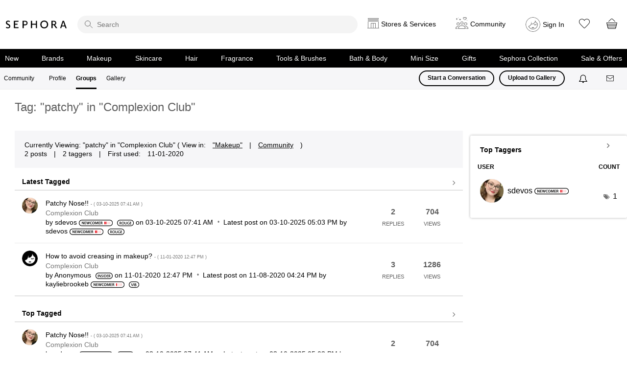

--- FILE ---
content_type: text/html;charset=UTF-8
request_url: https://community.sephora.com/t5/tag/patchy/tg-p/tag-id/11040/grouphub-id/complexion-
body_size: 20309
content:
<!DOCTYPE html><html prefix="og: http://ogp.me/ns#" dir="ltr" lang="en" class="no-js">
	<head>
	
	<title>
	Tag: "patchy" in "Complexion Club" - Beauty Insider Community
</title>
	
	
	
<link rel="stylesheet" type="text/css" href="https://community.sephora.com/html/@1ACFF2F946A5893CC3A1153B6F67FEA2/assets/jquery.modal.css">
<link rel="stylesheet" type="text/css" href="https://community.sephora.com/html/@75E6EED8FBAD36832DED4A7FE88CEAB8/assets/jquery.bxslider.css">
<link rel="stylesheet" type="text/css" href="https://community.sephora.com/html/@D1302280BEB4D52053A4B97E9E5A504E/assets/slick.min.css">

<script type="text/javascript" src="https://community.sephora.com/html/@3CBEA35D3CECF7D47363BA3F1CADAC74/assets/addthis-custom.js"></script>
<script src="https://code.jquery.com/jquery-2.2.4.min.js" integrity="sha256-BbhdlvQf/xTY9gja0Dq3HiwQF8LaCRTXxZKRutelT44=" crossorigin="anonymous"></script>
<script language="JavaScript" type="text/javascript" src="/html/assets/sephora_visitor_api_1-31-17.js"></script>
<script language="JavaScript" type="text/javascript" src="/html/assets/sephora_s_code_20200820.js"></script>
<meta http-equiv="X-UA-Compatible" content="IE=edge">



	
	
	
	<meta content="We can't conceal our love for complexion products. Feel free to share your foundation faves, chat about shade matches, and discuss the ultimate" name="description"/><meta content="width=device-width, initial-scale=1.0" name="viewport"/><meta content="noindex" name="robots"/><meta content="text/html; charset=UTF-8" http-equiv="Content-Type"/><link href="https://community.sephora.com/t5/tag/patchy/tg-p/tag-id/11040/grouphub-id/complexion-" rel="canonical"/>
	
	
	
	
	    
            	<link href="/skins/6768790/a9252ae8308b443db4163b08beb31a82/sephora_2020.css" rel="stylesheet" type="text/css"/>
            
	

	
	
	
	
	<link rel="icon" href="https://community.sephora.com/html/@C799A669C52646EFEFE2C1F67FD75924/assets/favicon_sephora.jpg">
<!--[if IE]><link rel="shortcut icon" href="https://community.sephora.com/html/@C799A669C52646EFEFE2C1F67FD75924/assets/favicon_sephora.jpg"><![endif]-->


<script type="text/javascript" src="/t5/scripts/EAA19129A1248A19BBE86A06A73AF336/lia-scripts-head-min.js"></script><script language="javascript" type="text/javascript">
<!--
window.FileAPI = { jsPath: '/html/assets/js/vendor/ng-file-upload-shim/' };
LITHIUM.PrefetchData = {"Components":{},"commonResults":{}};
LITHIUM.DEBUG = false;
LITHIUM.CommunityJsonObject = {
  "Validation" : {
    "image.description" : {
      "min" : 0,
      "max" : 1000,
      "isoneof" : [ ],
      "type" : "string"
    },
    "tkb.toc_maximum_heading_level" : {
      "min" : 1,
      "max" : 6,
      "isoneof" : [ ],
      "type" : "integer"
    },
    "tkb.toc_heading_list_style" : {
      "min" : 0,
      "max" : 50,
      "isoneof" : [
        "disc",
        "circle",
        "square",
        "none"
      ],
      "type" : "string"
    },
    "blog.toc_maximum_heading_level" : {
      "min" : 1,
      "max" : 6,
      "isoneof" : [ ],
      "type" : "integer"
    },
    "tkb.toc_heading_indent" : {
      "min" : 5,
      "max" : 50,
      "isoneof" : [ ],
      "type" : "integer"
    },
    "blog.toc_heading_indent" : {
      "min" : 5,
      "max" : 50,
      "isoneof" : [ ],
      "type" : "integer"
    },
    "blog.toc_heading_list_style" : {
      "min" : 0,
      "max" : 50,
      "isoneof" : [
        "disc",
        "circle",
        "square",
        "none"
      ],
      "type" : "string"
    }
  },
  "User" : {
    "settings" : {
      "imageupload.legal_file_extensions" : "*.jpg;*.JPG;*.jpeg;*.JPEG;*.gif;*.GIF;*.png;*.PNG",
      "config.enable_avatar" : true,
      "integratedprofile.show_klout_score" : true,
      "layout.sort_view_by_last_post_date" : true,
      "layout.friendly_dates_enabled" : true,
      "profileplus.allow.anonymous.scorebox" : false,
      "tkb.message_sort_default" : "topicPublishDate",
      "layout.format_pattern_date" : "MM-dd-yyyy",
      "config.require_search_before_post" : "off",
      "isUserLinked" : false,
      "integratedprofile.cta_add_topics_dismissal_timestamp" : -1,
      "layout.message_body_image_max_size" : 500,
      "profileplus.everyone" : false,
      "integratedprofile.cta_connect_wide_dismissal_timestamp" : -1,
      "blog.toc_maximum_heading_level" : "",
      "integratedprofile.hide_social_networks" : false,
      "blog.toc_heading_indent" : "",
      "contest.entries_per_page_num" : 20,
      "layout.messages_per_page_linear" : 10,
      "integratedprofile.cta_manage_topics_dismissal_timestamp" : -1,
      "profile.shared_profile_test_group" : false,
      "integratedprofile.cta_personalized_feed_dismissal_timestamp" : -1,
      "integratedprofile.curated_feed_size" : 10,
      "contest.one_kudo_per_contest" : false,
      "integratedprofile.enable_social_networks" : false,
      "integratedprofile.my_interests_dismissal_timestamp" : -1,
      "profile.language" : "en",
      "layout.friendly_dates_max_age_days" : 30,
      "layout.threading_order" : "thread_descending",
      "blog.toc_heading_list_style" : "disc",
      "useRecService" : false,
      "layout.module_welcome" : "<p>Ask questions, join challenges, and get <\/br> recommendations from people like you<\/p>",
      "imageupload.max_uploaded_images_per_upload" : 100,
      "imageupload.max_uploaded_images_per_user" : 6000,
      "integratedprofile.connect_mode" : "",
      "tkb.toc_maximum_heading_level" : "",
      "tkb.toc_heading_list_style" : "disc",
      "sharedprofile.show_hovercard_score" : true,
      "config.search_before_post_scope" : "community",
      "tkb.toc_heading_indent" : "",
      "p13n.cta.recommendations_feed_dismissal_timestamp" : -1,
      "imageupload.max_file_size" : 7000,
      "layout.show_batch_checkboxes" : false,
      "integratedprofile.cta_connect_slim_dismissal_timestamp" : -1
    },
    "isAnonymous" : true,
    "policies" : {
      "image-upload.process-and-remove-exif-metadata" : true
    },
    "registered" : false,
    "emailRef" : "",
    "id" : -1,
    "login" : "Anonymous"
  },
  "Server" : {
    "communityPrefix" : "/sephora",
    "nodeChangeTimeStamp" : 1769017771196,
    "tapestryPrefix" : "/t5",
    "deviceMode" : "DESKTOP",
    "responsiveDeviceMode" : "DESKTOP",
    "membershipChangeTimeStamp" : "0",
    "version" : "25.12",
    "branch" : "25.12-release",
    "showTextKeys" : false
  },
  "Config" : {
    "phase" : "prod",
    "integratedprofile.cta.reprompt.delay" : 30,
    "profileplus.tracking" : {
      "profileplus.tracking.enable" : false,
      "profileplus.tracking.click.enable" : false,
      "profileplus.tracking.impression.enable" : false
    },
    "app.revision" : "2512231126-s6f44f032fc-b18",
    "navigation.manager.community.structure.limit" : "1000"
  },
  "Activity" : {
    "Results" : [ ]
  },
  "NodeContainer" : {
    "viewHref" : "https://community.sephora.com/t5/Complexion-Club/gh-p/complexion-",
    "description" : "We can't conceal our love for complexion products. Feel free to share your foundation faves, chat about shade matches, and discuss the ultimate question: Concealer over or under foundation?",
    "id" : "complexion-",
    "shortTitle" : "Complexion Club",
    "title" : "Complexion Club",
    "nodeType" : "grouphub"
  },
  "Page" : {
    "skins" : [
      "sephora_2020",
      "responsive_peak"
    ],
    "authUrls" : {
      "loginUrl" : "https://www.sephora.com/profile/me?launchSocialSignInFlow=true&provider=lithium&nextpage=https%3A%2F%2Fcommunity.sephora.com%2Ft5%2Ftag%2Fpatchy%2Ftg-p%2Ftag-id%2F11040%2Fgrouphub-id%2Fcomplexion-",
      "loginUrlNotRegistered" : "https://www.sephora.com/profile/me?launchSocialSignInFlow=true&provider=lithium&redirectreason=notregistered&nextpage=https%3A%2F%2Fcommunity.sephora.com%2Ft5%2Ftag%2Fpatchy%2Ftg-p%2Ftag-id%2F11040%2Fgrouphub-id%2Fcomplexion-",
      "loginUrlNotRegisteredDestTpl" : "https://www.sephora.com/profile/me?launchSocialSignInFlow=true&provider=lithium&redirectreason=notregistered&nextpage=%7B%7BdestUrl%7D%7D"
    },
    "name" : "TagViewPage",
    "rtl" : false,
    "object" : { }
  },
  "WebTracking" : {
    "Activities" : { },
    "path" : "Community:Beauty Insider Community/Category:Makeup/Category:Complexion Club"
  },
  "Feedback" : {
    "targeted" : { }
  },
  "Seo" : {
    "markerEscaping" : {
      "pathElement" : {
        "prefix" : "@",
        "match" : "^[0-9][0-9]$"
      },
      "enabled" : false
    }
  },
  "TopLevelNode" : {
    "viewHref" : "https://community.sephora.com/",
    "description" : "",
    "id" : "sephora",
    "shortTitle" : "Beauty Insider Community",
    "title" : "Beauty Insider Community",
    "nodeType" : "Community"
  },
  "Community" : {
    "viewHref" : "https://community.sephora.com/",
    "integratedprofile.lang_code" : "en",
    "integratedprofile.country_code" : "US",
    "id" : "sephora",
    "shortTitle" : "Beauty Insider Community",
    "title" : "Beauty Insider Community"
  },
  "CoreNode" : {
    "viewHref" : "https://community.sephora.com/t5/Complexion-Club/gh-p/complexion-",
    "settings" : { },
    "description" : "We can't conceal our love for complexion products. Feel free to share your foundation faves, chat about shade matches, and discuss the ultimate question: Concealer over or under foundation?",
    "id" : "complexion-",
    "shortTitle" : "Complexion Club",
    "title" : "Complexion Club",
    "nodeType" : "grouphub",
    "ancestors" : [
      {
        "viewHref" : "https://community.sephora.com/t5/Makeup/ct-p/makeup",
        "description" : "",
        "id" : "makeup",
        "shortTitle" : "Makeup",
        "title" : "Makeup",
        "nodeType" : "category"
      },
      {
        "viewHref" : "https://community.sephora.com/",
        "description" : "",
        "id" : "sephora",
        "shortTitle" : "Beauty Insider Community",
        "title" : "Beauty Insider Community",
        "nodeType" : "Community"
      }
    ]
  }
};
LITHIUM.Components.RENDER_URL = "/t5/util/componentrenderpage/component-id/#{component-id}?render_behavior=raw";
LITHIUM.Components.ORIGINAL_PAGE_NAME = 'tagging/TagViewPage';
LITHIUM.Components.ORIGINAL_PAGE_ID = 'TagViewPage';
LITHIUM.Components.ORIGINAL_PAGE_CONTEXT = '[base64]..';
LITHIUM.Css = {
  "BASE_DEFERRED_IMAGE" : "lia-deferred-image",
  "BASE_BUTTON" : "lia-button",
  "BASE_SPOILER_CONTAINER" : "lia-spoiler-container",
  "BASE_TABS_INACTIVE" : "lia-tabs-inactive",
  "BASE_TABS_ACTIVE" : "lia-tabs-active",
  "BASE_AJAX_REMOVE_HIGHLIGHT" : "lia-ajax-remove-highlight",
  "BASE_FEEDBACK_SCROLL_TO" : "lia-feedback-scroll-to",
  "BASE_FORM_FIELD_VALIDATING" : "lia-form-field-validating",
  "BASE_FORM_ERROR_TEXT" : "lia-form-error-text",
  "BASE_FEEDBACK_INLINE_ALERT" : "lia-panel-feedback-inline-alert",
  "BASE_BUTTON_OVERLAY" : "lia-button-overlay",
  "BASE_TABS_STANDARD" : "lia-tabs-standard",
  "BASE_AJAX_INDETERMINATE_LOADER_BAR" : "lia-ajax-indeterminate-loader-bar",
  "BASE_AJAX_SUCCESS_HIGHLIGHT" : "lia-ajax-success-highlight",
  "BASE_CONTENT" : "lia-content",
  "BASE_JS_HIDDEN" : "lia-js-hidden",
  "BASE_AJAX_LOADER_CONTENT_OVERLAY" : "lia-ajax-loader-content-overlay",
  "BASE_FORM_FIELD_SUCCESS" : "lia-form-field-success",
  "BASE_FORM_WARNING_TEXT" : "lia-form-warning-text",
  "BASE_FORM_FIELDSET_CONTENT_WRAPPER" : "lia-form-fieldset-content-wrapper",
  "BASE_AJAX_LOADER_OVERLAY_TYPE" : "lia-ajax-overlay-loader",
  "BASE_FORM_FIELD_ERROR" : "lia-form-field-error",
  "BASE_SPOILER_CONTENT" : "lia-spoiler-content",
  "BASE_FORM_SUBMITTING" : "lia-form-submitting",
  "BASE_EFFECT_HIGHLIGHT_START" : "lia-effect-highlight-start",
  "BASE_FORM_FIELD_ERROR_NO_FOCUS" : "lia-form-field-error-no-focus",
  "BASE_EFFECT_HIGHLIGHT_END" : "lia-effect-highlight-end",
  "BASE_SPOILER_LINK" : "lia-spoiler-link",
  "FACEBOOK_LOGOUT" : "lia-component-users-action-logout",
  "BASE_DISABLED" : "lia-link-disabled",
  "FACEBOOK_SWITCH_USER" : "lia-component-admin-action-switch-user",
  "BASE_FORM_FIELD_WARNING" : "lia-form-field-warning",
  "BASE_AJAX_LOADER_FEEDBACK" : "lia-ajax-loader-feedback",
  "BASE_AJAX_LOADER_OVERLAY" : "lia-ajax-loader-overlay",
  "BASE_LAZY_LOAD" : "lia-lazy-load"
};
(function() { if (!window.LITHIUM_SPOILER_CRITICAL_LOADED) { window.LITHIUM_SPOILER_CRITICAL_LOADED = true; window.LITHIUM_SPOILER_CRITICAL_HANDLER = function(e) { if (!window.LITHIUM_SPOILER_CRITICAL_LOADED) return; if (e.target.classList.contains('lia-spoiler-link')) { var container = e.target.closest('.lia-spoiler-container'); if (container) { var content = container.querySelector('.lia-spoiler-content'); if (content) { if (e.target.classList.contains('open')) { content.style.display = 'none'; e.target.classList.remove('open'); } else { content.style.display = 'block'; e.target.classList.add('open'); } } e.preventDefault(); return false; } } }; document.addEventListener('click', window.LITHIUM_SPOILER_CRITICAL_HANDLER, true); } })();
LITHIUM.noConflict = true;
LITHIUM.useCheckOnline = false;
LITHIUM.RenderedScripts = [
  "ActiveCast3.js",
  "DataHandler.js",
  "LiModernizr.js",
  "jquery.ui.draggable.js",
  "jquery.ajax-cache-response-1.0.js",
  "SpoilerToggle.js",
  "Throttle.js",
  "NoConflict.js",
  "prism.js",
  "json2.js",
  "Cache.js",
  "DeferredImages.js",
  "jquery.lithium-selector-extensions.js",
  "Forms.js",
  "jquery.ui.dialog.js",
  "jquery.effects.slide.js",
  "jquery.effects.core.js",
  "CustomEvent.js",
  "ElementMethods.js",
  "jquery.appear-1.1.1.js",
  "jquery.css-data-1.0.js",
  "ElementQueries.js",
  "MessageListActual.js",
  "PartialRenderProxy.js",
  "jquery.position-toggle-1.0.js",
  "Sandbox.js",
  "jquery.clone-position-1.0.js",
  "jquery.tmpl-1.1.1.js",
  "InformationBox.js",
  "Text.js",
  "Events.js",
  "AjaxSupport.js",
  "Loader.js",
  "jquery.ui.mouse.js",
  "jquery.ui.core.js",
  "jquery.delayToggle-1.0.js",
  "jquery.function-utils-1.0.js",
  "jquery.iframe-shim-1.0.js",
  "ForceLithiumJQuery.js",
  "PolyfillsAll.js",
  "jquery.ui.widget.js",
  "OoyalaPlayer.js",
  "UserListActual.js",
  "jquery.js",
  "Auth.js",
  "jquery.iframe-transport.js",
  "Namespace.js",
  "jquery.ui.resizable.js",
  "Video.js",
  "jquery.fileupload.js",
  "ResizeSensor.js",
  "Components.js",
  "Globals.js",
  "jquery.scrollTo.js",
  "jquery.blockui.js",
  "Lithium.js",
  "jquery.hoverIntent-r6.js",
  "jquery.viewport-1.0.js",
  "jquery.ui.position.js",
  "jquery.json-2.6.0.js"
];// -->
</script><script type="text/javascript" src="/t5/scripts/D60EB96AE5FF670ED274F16ABB044ABD/lia-scripts-head-min.js"></script></head>
	<body class="lia-user-status-anonymous TagViewPage lia-body lia-a11y" id="lia-body">
	
	
	<div id="8FD-190-8" class="ServiceNodeInfoHeader">
</div>
	
	
	
	

	<div class="lia-page">
		<center>
			
				

<main>
					
	
	<div class="MinimumWidthContainer">
		<div class="min-width-wrapper">
			<div class="min-width">		
				
						<div class="lia-content">
                            
							
							
							
		
	<div class="lia-quilt lia-quilt-tag-view-page lia-quilt-layout-two-column-main-side lia-top-quilt">
	<div class="lia-quilt-row lia-quilt-row-header">
		<div class="lia-quilt-column lia-quilt-column-24 lia-quilt-column-single lia-quilt-column-common-header">
			<div class="lia-quilt-column-alley lia-quilt-column-alley-single">
	
		
			<div class="lia-quilt lia-quilt-header lia-quilt-layout-custom-sephora-header lia-component-quilt-header">
	<div class="lia-quilt-row lia-quilt-row-header-top">
		<div class="lia-quilt-column lia-quilt-column-24 lia-quilt-column-single lia-quilt-column-header-top-content">
			<div class="lia-quilt-column-alley lia-quilt-column-alley-single">
	
		
			<div class="custom-sephora-header">
    <header>
        <div>
            <h1><a href="https://www.sephora.com/" target="_blank" class="omniture-link" omnitureactionevent="Home">Sephora</a></h1>
<div class="custom-sephora-header-search">
    <form action="">
        <i class="search-icon" role="presentation"></i>
        <input role="search" type="search" name="sitesearch" placeholder="Search">
    </form>      
</div>            <div class="sephora-header-right-wrapper">
<div class="custom-sephora-header-services">
    <div class="header-services">
      <a href="#" class="services-link omniture-link"><span>Stores &amp; Services</span></a>
<section class="header-services-flyout">
  <div>
            <div class="mobile-header-title" style="display:none;">
               <h2><a href="https://www.sephora.com/happening/stores/sephora-near-me">Stores</a></h2>
              <div><a href="#" class="close">Close</a></div>
            </div> 
            <span>
                <a href="https://www.sephora.com/happening/stores/sephora-near-me" class="omniture-link">Find a Sephora
                </a>
            </span>
            <div>
                <h2>Happening at Sephora</h2>
                <a href="https://www.sephora.com/happening/home" class="omniture-link">View all</a>
            </div>
            <div class="custom-sephora-header-flyout-tile">
                <article>
                    <img src="https://community.sephora.com/html/@AA76E802D942BC410153925E622D4CB9/assets/img-services.png" />
                    <h3>
                        <a href="https://www.sephora.com/happening/home?type=services" class="omniture-link">Services</a>
                    </h3>
                    <p>From makeovers to personalized skincare consultations</p>
                </article>
                <article>
                    <img src="https://community.sephora.com/html/@7F8BBE7A52E5B7827595BEC7E11F80E2/assets/img-services-classes.png" />
                    <h3>
                        <a href="https://www.sephora.com/happening/home?type=classes" class="omniture-link">Free Classes</a>
                    </h3>
                    <p>Get inspired, play with products & learn new skills</p>
                </article>
                <article>
                    <img src="https://community.sephora.com/html/@837C8683FE5873EF24205F12703ECC56/assets/img-services-events.png" />
                    <h3>
                        <a href="https://www.sephora.com/happening/home?type=events" class="omniture-link">Store Events</a>
                    </h3>
                    <p>Exciting launches, parties & more</p>
                </article>
                <article>
                    <img src="https://community.sephora.com/html/@64317C53F7E886937EFB53E8C05282D4/assets/img-services-new-stores.png" />
                    <h3>
                        <a href="https://www.sephora.com/happening/home?type=announcements" class="omniture-link">What's new in store</a>
                    </h3>
                    <p>Explore what's hot in your store</p>
                </article>
            </div>
    </div>
        </section>    </div>
</div><div class="custom-sephora-header-community">
    <div class="header-community-link">
        <a href="#" class="community-link omniture-link"><span>Community</span> </a>
<section class="header-community-flyout">
    <div>
    <header>
       <div class="mobile-header-title">
            <h2>Community</h2>
        </div>
        <div class="user-info">
            <div class="user-avatar">
                <img class="user-avatar" src="https://community.sephora.com/html/@129B80AE4C3EFDE675B2A6C3273F3660/assets/sephora-big-avatar.png">
            </div>
            <strong>
                <a class="item-link" href="" class="omniture-link"> Community Profile<img src="">
                </a>
            </strong>
            <small>Sign in to see your profile</small>
        </div>
        <div class="sign-in-options">
            <a class="lia-button lia-button-primary" href="https://www.sephora.com/profile/me?launchSocialSignInFlow=true&provider=lithium&nextpage=https%3A%2F%2Fcommunity.sephora.com%2Ft5%2Ftag%2Fpatchy%2Ftg-p%2Ftag-id%2F11040%2Fgrouphub-id%2Fcomplexion-" class="omniture-link">Sign In</a>
            <a class="lia-button lia-button-secondary" href="https://www.sephora.com/profile/me?launchSocialRegisterFlow=true&provider=lithium&nextpage=https%3A%2F%2Fcommunity.sephora.com%2Ft5%2Ftag%2Fpatchy%2Ftg-p%2Ftag-id%2F11040%2Fgrouphub-id%2Fcomplexion-" class="omniture-link">Create Account</a>
        </div>
    </header>
    <div class="custom-sephora-header-flyout-tile no-divider">
        <article>
            <img src="https://community.sephora.com/html/@206F60CAA5EA9E28B51B569DBB48EF2E/assets/img-community-home.png" />
            <h3>
                <a href="/" class="omniture-link">Community Home
                </a>
            </h3>
            <p>Ask questions, join challenges, and get recommendations from people like you</p>
        </article>
        <article>
            <img src="https://community.sephora.com/html/@774BA2267C327970AED63387B09CA19F/assets/community_groups.webp" />
            <h3>
                <a href="https://community.sephora.com/t5/grouphubs/page" class="omniture-link">Groups</a>
            </h3>
            <p>Discover topics tailored to your beauty interests</p>
        </article>
        <article>
            <img src="https://community.sephora.com/html/@4F7FF63D96ADC9AEC8C56A42F25E1040/assets/img-gallery.png" />
            <h3>
                <a href="https://www.sephora.com/community/gallery" class="omniture-link">Gallery</a>
            </h3>
            <p>Add your photos and get inspired by fellow beauty lovers</p>
        </article>
    </div>

    </div>
         <span><a href="#" class="close">close</a></span>
</section>    </div>
</div><div class="custom-sephora-header-user">
    <div class="header-user-link">
        <img class="user-avatar" src="https://community.sephora.com/html/@78C1EEEEA7B7F77060A73B4AB921D9D9/assets/sephora-default-avatar.svg"/>
        <strong>
            <a href="#" class="omniture-link">
                Sign In
            </a>
        </strong>
<section class="header-user-flyout">
    <div>
    <header>
        <div class="user-info">
            <div class="user-avatar">
                <img src="https://community.sephora.com/html/@129B80AE4C3EFDE675B2A6C3273F3660/assets/sephora-big-avatar.png"/>
            </div>
            <strong>
                <a href="" class="omniture-link">
                Hi, Beautiful! ☀️</a>
            </strong>
             <p>
                Sign in to Sephora for a more personalized experience
             </p>
        </div>
        <div class="sign-in-options">
            <a class="lia-button lia-button-primary omniture-link" href="https://www.sephora.com/profile/me?launchSocialSignInFlow=true&provider=lithium&nextpage=https%3A%2F%2Fcommunity.sephora.com%2Ft5%2Ftag%2Fpatchy%2Ftg-p%2Ftag-id%2F11040%2Fgrouphub-id%2Fcomplexion-">Sign In</a>
            <a class="lia-button lia-button-secondary omniture-link" href="https://www.sephora.com/profile/me?launchSocialRegisterFlow=true&provider=lithium&nextpage=https%3A%2F%2Fcommunity.sephora.com%2Ft5%2Ftag%2Fpatchy%2Ftg-p%2Ftag-id%2F11040%2Fgrouphub-id%2Fcomplexion-">Create Account</a>
        </div>
    </header>
    <div>
        <article>
            <span class="insider-action">
                    <img src="https://community.sephora.com/html/@B16106925E6FE52ED71F4F9FA0390B63/assets/32-insider.svg" alt="Insider" role="presentation"/>
            </span>
            <h3>
                <a href="https://www.sephora.com/profile/BeautyInsider" class="omniture-link">
                    Beauty Insider Summary
                </a>
            </h3>
            <p>View activity, savings and benefits</p>
        </article>
        <article>
            <h3>
                <a href="https://www.sephora.com/rewards" class="omniture-link">
                    Rewards Bazaar
                </a>
            </h3>
            <p>Redeem items, samples and more</p>
        </article>
    </div>
    <div>
        <article>
            <i class="orders-icon"></i>
            <h3>
                <a href="https://www.sephora.com/profile/MyAccount/Orders" class="omniture-link">
                    Orders
                </a>
            </h3>
            <p>View and track online orders</p>
        </article>
        <article>
            <i class="buy-icon"></i>
            <h3>
                <a href="https://www.sephora.com/purchase-history" class="omniture-link">
                    Buy It Again
                </a>
            </h3>
            <p>Reorder it from in-store and online purchases</p>
        </article>
    </div>
    <div>
        <article>
            <i class="love-icon"></i>
            <h3>
                <a href="https://www.sephora.com/shopping-list" class="omniture-link">
                    Loves
                </a>
            </h3>
            <p>View saved products</p>
        </article>
        <article>
            <i class="recommendation-icon"></i>
            <h3>
                <a href="https://www.sephora.com/in-store-services" class="omniture-link">
                    Beauty Advisor Recommendations
                </a>
            </h3>
            <p>Recommendations from your store visits</p>
        </article>
        <article>
            <i class="reservation-icon"></i>
            <h3>
                <a href="https://www.sephora.com/happening/reservations" class="omniture-link">
                    Reservations
                </a>
            </h3>
            <p>Manage your services, classes and events</p>
        </article>
        <article>
            <i class="beauty-traits"></i>
            <h3>
                <a href="https://www.sephora.com/profile/me?editprofile=true" class="omniture-link">
                    Beauty Traits & Color IQ
                </a>
            </h3>
            <p>Complete your beauty traits for personalized recommendations</p>
        </article>
        <article>
            <i class="setting-icon"></i>
            <h3>
                <a href="https://www.sephora.com/profile/MyAccount" class="omniture-link">
                    Account Settings
                </a>
            </h3>
            <p>Payments, contact info, addresses and password</p>
        </article>
    </div>
    <a href="https://community.sephora.com/t5/community/page.logoutpage?t:cp=authentication/contributions/unticketedauthenticationactions&dest_url=https%3A%2F%2Fsephora.com&lia-action-token=oH8cHMWj04oDvxfC4zETGpFA6QbHYG8UUK-rrXa1fzg.&lia-action-token-id=logoff" class="sign-out" class="omniture-link"> Sign Out </a>
    </div>
    <span><a hrfe="#" class="close">Close</a></span>
</section>    </div> 
</div>                <div class="additional-links">
                    <ul>
                        <li>
                            <a href="https://www.sephora.com/shopping-list" class="heart-link omniture-link" target="_blank"><span>Loves</span></a>
                        </li>
                        <li>
                            <a href="https://www.sephora.com/basket" class="cart-link omniture-link" target="_blank"><span>Cart</span></a>
                        </li>
                    </ul>
                </div>
            </div>
        </div>
<div class="custom-sephora-header-navigation">
    <div class="mobile-header-title">
        <h2>Shop</h2>
        <span><a hrfe="#" class="close">Close</a></span>
    </div>
    <ul>
        <li>
            <a href="https://www.sephora.com/beauty/new-beauty-products" class="ico-new omniture-link">New</a>
        </li>
        <li>
            <a href="https://www.sephora.com/brands-list" class="ico-brands omniture-link">Brands</a>
        </li>
        <li>
            <a href="https://www.sephora.com/shop/makeup-cosmetics" class="ico-makeup omniture-link">Makeup</a>
        </li>
        <li>
            <a href="https://www.sephora.com/shop/skincare" class="ico-skincare omniture-link">Skincare</a>
        </li>
        <li>
            <a href="https://www.sephora.com/shop/hair-products" class="ico-hair omniture-link">Hair</a>
        </li>
        <li>
            <a href="https://www.sephora.com/shop/fragrance" class="ico-fragrance omniture-link">Fragrance</a>
        </li>
        <li>
            <a href="https://www.sephora.com/shop/makeup-tools" class="ico-tools omniture-link">Tools & Brushes</a>
        </li>
        <li>
            <a href="https://www.sephora.com/shop/bath-body" class="ico-bath omniture-link">Bath & Body</a>
        </li>
        <li>
            <a href="https://www.sephora.com/shop/travel-size-toiletries" class="ico-minisize omniture-link">Mini Size</a>
        </li>
        <li>
            <a href="https://www.sephora.com/shop/gifts" class="ico-gifts omniture-link">Gifts</a>
        </li>
        <li>
            <a href="https://www.sephora.com/brand/sephora-collection" class="ico-collection omniture-link">Sephora Collection</a>
        </li>
        <li>
            <a href="https://www.sephora.com/sale" class="ico-sale omniture-link">Sale & Offers</a>
        </li>
    </ul>
</div>    </header>
</div>
<!-- nada  nada -->

<div class="custom-sephora-sticky-mobile-header">
    <ul>
        <li class="mobile-header-home">
            <a href="https://www.sephora.com" class="omniture-link">Home</a>
        </li>
        <li class="mobile-header-shop">
            <a href="" class="omniture-link">Shop</a>
<div class="custom-sephora-header-navigation">
    <div class="mobile-header-title">
        <h2>Shop</h2>
        <span><a hrfe="#" class="close">Close</a></span>
    </div>
    <ul>
        <li>
            <a href="https://www.sephora.com/beauty/new-beauty-products" class="ico-new omniture-link">New</a>
        </li>
        <li>
            <a href="https://www.sephora.com/brands-list" class="ico-brands omniture-link">Brands</a>
        </li>
        <li>
            <a href="https://www.sephora.com/shop/makeup-cosmetics" class="ico-makeup omniture-link">Makeup</a>
        </li>
        <li>
            <a href="https://www.sephora.com/shop/skincare" class="ico-skincare omniture-link">Skincare</a>
        </li>
        <li>
            <a href="https://www.sephora.com/shop/hair-products" class="ico-hair omniture-link">Hair</a>
        </li>
        <li>
            <a href="https://www.sephora.com/shop/fragrance" class="ico-fragrance omniture-link">Fragrance</a>
        </li>
        <li>
            <a href="https://www.sephora.com/shop/makeup-tools" class="ico-tools omniture-link">Tools & Brushes</a>
        </li>
        <li>
            <a href="https://www.sephora.com/shop/bath-body" class="ico-bath omniture-link">Bath & Body</a>
        </li>
        <li>
            <a href="https://www.sephora.com/shop/travel-size-toiletries" class="ico-minisize omniture-link">Mini Size</a>
        </li>
        <li>
            <a href="https://www.sephora.com/shop/gifts" class="ico-gifts omniture-link">Gifts</a>
        </li>
        <li>
            <a href="https://www.sephora.com/brand/sephora-collection" class="ico-collection omniture-link">Sephora Collection</a>
        </li>
        <li>
            <a href="https://www.sephora.com/sale" class="ico-sale omniture-link">Sale & Offers</a>
        </li>
    </ul>
</div>        </li>
        <li class="mobile-header-offers">
            <a href="https://www.sephora.com/beauty/beauty-offers" class="omniture-link">Offers</a>
        </li>
        <li class="mobile-header-user">
            <a href="#" class="omniture-link">
                <img src="https://community.sephora.com/html/@0AAF9F683B4E5EB38EE2B597AF42DBCD/assets/sephora-default-avtar.svg" /> 
               Sign In
<section class="header-user-flyout">
    <div>
    <header>
        <div class="user-info">
            <div class="user-avatar">
                <img src="https://community.sephora.com/html/@129B80AE4C3EFDE675B2A6C3273F3660/assets/sephora-big-avatar.png"/>
            </div>
            <strong>
                <a href="" class="omniture-link">
                Hi, Beautiful! ☀️</a>
            </strong>
             <p>
                Sign in to Sephora for a more personalized experience
             </p>
        </div>
        <div class="sign-in-options">
            <a class="lia-button lia-button-primary omniture-link" href="https://www.sephora.com/profile/me?launchSocialSignInFlow=true&provider=lithium&nextpage=https%3A%2F%2Fcommunity.sephora.com%2Ft5%2Ftag%2Fpatchy%2Ftg-p%2Ftag-id%2F11040%2Fgrouphub-id%2Fcomplexion-">Sign In</a>
            <a class="lia-button lia-button-secondary omniture-link" href="https://www.sephora.com/profile/me?launchSocialRegisterFlow=true&provider=lithium&nextpage=https%3A%2F%2Fcommunity.sephora.com%2Ft5%2Ftag%2Fpatchy%2Ftg-p%2Ftag-id%2F11040%2Fgrouphub-id%2Fcomplexion-">Create Account</a>
        </div>
    </header>
    <div>
        <article>
            <span class="insider-action">
                    <img src="https://community.sephora.com/html/@B16106925E6FE52ED71F4F9FA0390B63/assets/32-insider.svg" alt="Insider" role="presentation"/>
            </span>
            <h3>
                <a href="https://www.sephora.com/profile/BeautyInsider" class="omniture-link">
                    Beauty Insider Summary
                </a>
            </h3>
            <p>View activity, savings and benefits</p>
        </article>
        <article>
            <h3>
                <a href="https://www.sephora.com/rewards" class="omniture-link">
                    Rewards Bazaar
                </a>
            </h3>
            <p>Redeem items, samples and more</p>
        </article>
    </div>
    <div>
        <article>
            <i class="orders-icon"></i>
            <h3>
                <a href="https://www.sephora.com/profile/MyAccount/Orders" class="omniture-link">
                    Orders
                </a>
            </h3>
            <p>View and track online orders</p>
        </article>
        <article>
            <i class="buy-icon"></i>
            <h3>
                <a href="https://www.sephora.com/purchase-history" class="omniture-link">
                    Buy It Again
                </a>
            </h3>
            <p>Reorder it from in-store and online purchases</p>
        </article>
    </div>
    <div>
        <article>
            <i class="love-icon"></i>
            <h3>
                <a href="https://www.sephora.com/shopping-list" class="omniture-link">
                    Loves
                </a>
            </h3>
            <p>View saved products</p>
        </article>
        <article>
            <i class="recommendation-icon"></i>
            <h3>
                <a href="https://www.sephora.com/in-store-services" class="omniture-link">
                    Beauty Advisor Recommendations
                </a>
            </h3>
            <p>Recommendations from your store visits</p>
        </article>
        <article>
            <i class="reservation-icon"></i>
            <h3>
                <a href="https://www.sephora.com/happening/reservations" class="omniture-link">
                    Reservations
                </a>
            </h3>
            <p>Manage your services, classes and events</p>
        </article>
        <article>
            <i class="beauty-traits"></i>
            <h3>
                <a href="https://www.sephora.com/profile/me?editprofile=true" class="omniture-link">
                    Beauty Traits & Color IQ
                </a>
            </h3>
            <p>Complete your beauty traits for personalized recommendations</p>
        </article>
        <article>
            <i class="setting-icon"></i>
            <h3>
                <a href="https://www.sephora.com/profile/MyAccount" class="omniture-link">
                    Account Settings
                </a>
            </h3>
            <p>Payments, contact info, addresses and password</p>
        </article>
    </div>
    <a href="https://community.sephora.com/t5/community/page.logoutpage?t:cp=authentication/contributions/unticketedauthenticationactions&dest_url=https%3A%2F%2Fsephora.com&lia-action-token=oH8cHMWj04oDvxfC4zETGpFA6QbHYG8UUK-rrXa1fzg.&lia-action-token-id=logoff" class="sign-out" class="omniture-link"> Sign Out </a>
    </div>
    <span><a hrfe="#" class="close">Close</a></span>
</section>            </a>
        </li>
        <li class="mobile-header-community">
            <a href="#" class="omniture-link">Community</a>
<section class="header-community-flyout">
    <div>
    <header>
       <div class="mobile-header-title">
            <h2>Community</h2>
        </div>
        <div class="user-info">
            <div class="user-avatar">
                <img class="user-avatar" src="https://community.sephora.com/html/@129B80AE4C3EFDE675B2A6C3273F3660/assets/sephora-big-avatar.png">
            </div>
            <strong>
                <a class="item-link" href="" class="omniture-link"> Community Profile<img src="">
                </a>
            </strong>
            <small>Sign in to see your profile</small>
        </div>
        <div class="sign-in-options">
            <a class="lia-button lia-button-primary" href="https://www.sephora.com/profile/me?launchSocialSignInFlow=true&provider=lithium&nextpage=https%3A%2F%2Fcommunity.sephora.com%2Ft5%2Ftag%2Fpatchy%2Ftg-p%2Ftag-id%2F11040%2Fgrouphub-id%2Fcomplexion-" class="omniture-link">Sign In</a>
            <a class="lia-button lia-button-secondary" href="https://www.sephora.com/profile/me?launchSocialRegisterFlow=true&provider=lithium&nextpage=https%3A%2F%2Fcommunity.sephora.com%2Ft5%2Ftag%2Fpatchy%2Ftg-p%2Ftag-id%2F11040%2Fgrouphub-id%2Fcomplexion-" class="omniture-link">Create Account</a>
        </div>
    </header>
    <div class="custom-sephora-header-flyout-tile no-divider">
        <article>
            <img src="https://community.sephora.com/html/@206F60CAA5EA9E28B51B569DBB48EF2E/assets/img-community-home.png" />
            <h3>
                <a href="/" class="omniture-link">Community Home
                </a>
            </h3>
            <p>Ask questions, join challenges, and get recommendations from people like you</p>
        </article>
        <article>
            <img src="https://community.sephora.com/html/@774BA2267C327970AED63387B09CA19F/assets/community_groups.webp" />
            <h3>
                <a href="https://community.sephora.com/t5/grouphubs/page" class="omniture-link">Groups</a>
            </h3>
            <p>Discover topics tailored to your beauty interests</p>
        </article>
        <article>
            <img src="https://community.sephora.com/html/@4F7FF63D96ADC9AEC8C56A42F25E1040/assets/img-gallery.png" />
            <h3>
                <a href="https://www.sephora.com/community/gallery" class="omniture-link">Gallery</a>
            </h3>
            <p>Add your photos and get inspired by fellow beauty lovers</p>
        </article>
    </div>

    </div>
         <span><a href="#" class="close">close</a></span>
</section>        </li>
        <li class="mobile-header-services">
            <a href="#" class="omniture-link">Stores</a>
<section class="header-services-flyout">
  <div>
            <div class="mobile-header-title" style="display:none;">
               <h2><a href="https://www.sephora.com/happening/stores/sephora-near-me">Stores</a></h2>
              <div><a href="#" class="close">Close</a></div>
            </div> 
            <span>
                <a href="https://www.sephora.com/happening/stores/sephora-near-me" class="omniture-link">Find a Sephora
                </a>
            </span>
            <div>
                <h2>Happening at Sephora</h2>
                <a href="https://www.sephora.com/happening/home" class="omniture-link">View all</a>
            </div>
            <div class="custom-sephora-header-flyout-tile">
                <article>
                    <img src="https://community.sephora.com/html/@AA76E802D942BC410153925E622D4CB9/assets/img-services.png" />
                    <h3>
                        <a href="https://www.sephora.com/happening/home?type=services" class="omniture-link">Services</a>
                    </h3>
                    <p>From makeovers to personalized skincare consultations</p>
                </article>
                <article>
                    <img src="https://community.sephora.com/html/@7F8BBE7A52E5B7827595BEC7E11F80E2/assets/img-services-classes.png" />
                    <h3>
                        <a href="https://www.sephora.com/happening/home?type=classes" class="omniture-link">Free Classes</a>
                    </h3>
                    <p>Get inspired, play with products & learn new skills</p>
                </article>
                <article>
                    <img src="https://community.sephora.com/html/@837C8683FE5873EF24205F12703ECC56/assets/img-services-events.png" />
                    <h3>
                        <a href="https://www.sephora.com/happening/home?type=events" class="omniture-link">Store Events</a>
                    </h3>
                    <p>Exciting launches, parties & more</p>
                </article>
                <article>
                    <img src="https://community.sephora.com/html/@64317C53F7E886937EFB53E8C05282D4/assets/img-services-new-stores.png" />
                    <h3>
                        <a href="https://www.sephora.com/happening/home?type=announcements" class="omniture-link">What's new in store</a>
                    </h3>
                    <p>Explore what's hot in your store</p>
                </article>
            </div>
    </div>
        </section>        </li>
    </ul>
</div>


		
			<div class="custom-community-sub-nav">
    <section>
        <ul>
            <li class=" home"><a href='/' class="omniture-link" omnitureactionevent="Community Home">Community</a></li>
            <li><a href='https://sephora.com/profile/me' class="omniture-link" omnitureactionevent="Profile">Profile</a></li>
            <li class = "active"><a href='https://community.sephora.com/t5/grouphubs/page' class="omniture-link" omnitureactionevent="Groups">Groups</a></li>
            <li><a href='https://www.sephora.com/community/gallery' class="omniture-link"  omnitureactionevent="Photos">Gallery</a></li>
        </ul>
        <div class="actions">
<div class="post-btn-wrapper lia-button-wrapper">
                <a href="https://www.sephora.com/profile/me?launchSocialSignInFlow=true&provider=lithium&nextpage=https%3A%2F%2Fcommunity.sephora.com%2Ft5%2Ftag%2Fpatchy%2Ftg-p%2Ftag-id%2F11040%2Fgrouphub-id%2Fcomplexion-" class="post-btn lia-button lia-button-primary">Start a Conversation</a>
        </div>            <a href='https://www.sephora.com/community/gallery/add-photo' class="lia-button lia-button-primary omniture-link">Upload to Gallery</a>
                <div class="lia-header-nav-component-widget lia-component-notificationfeed-widget-indicator" id="indicator_62aa7271e46468" data-ol-has-click-handler="">
                    <a class="lia-link-navigation lia-notification-feed-page-link" aria-label="Notifications" title="Notifications" alt="Notifications" id="link_62aa7271e46468" href="#"></a>
                </div>
                <div class="lia-header-nav-component-widget lia-component-notes-widget-summary-modern" id="privateNotesSummary2_62aa72720234a3" data-ol-has-click-handler="">
                    <a class="lia-link-navigation private-notes-link" aria-label="Messages" title="Messages" alt="Messages" rel="nofollow" id="link_62aa72720234a3" href="#"></a>
                </div>
        </div>
    </section>
</div>

		
	
	
</div>
		</div>
	</div><div class="lia-quilt-row lia-quilt-row-header-hero">
		<div class="lia-quilt-column lia-quilt-column-24 lia-quilt-column-single lia-quilt-column-header-hero-content lia-mark-empty">
			
		</div>
	</div><div class="lia-quilt-row lia-quilt-row-header-navigation">
		<div class="lia-quilt-column lia-quilt-column-24 lia-quilt-column-single lia-quilt-column-header-navigation-content lia-mark-empty">
			
		</div>
	</div><div class="lia-quilt-row lia-quilt-row-header-feedback">
		<div class="lia-quilt-column lia-quilt-column-24 lia-quilt-column-single lia-quilt-column-header-feedback">
			<div class="lia-quilt-column-alley lia-quilt-column-alley-single">
	
		
			
	

	

		
			
        
        
	

	

    
		
	
	
</div>
		</div>
	</div>
</div>
		
	
	

	
		<div class="lia-page-header">
			
		
			
		
			<h1 class="PageTitle lia-component-common-widget-page-title"><span class="lia-link-navigation lia-link-disabled" aria-disabled="true" id="link">Tag: "patchy" in "Complexion Club"</span></h1>
		
	
		</div>
	
	
</div>
		</div>
	</div><div class="lia-quilt-row lia-quilt-row-main">
		<div class="lia-quilt-column lia-quilt-column-18 lia-quilt-column-left lia-quilt-column-main-content">
			<div class="lia-quilt-column-alley lia-quilt-column-alley-left">
	
		
			
			<div class="TagViewPageBanner lia-component-tag-banner">
	<div class="TagStatistics">
	
		<div class="tagNestedScope">
			<ul role="presentation" id="list" class="lia-list-standard-inline">
	
				<li>Currently Viewing: "patchy" in "Complexion Club" ( View in: </li>
				
					<li><a class="lia-link-navigation" rel="tag" id="link_0" href="https://community.sephora.com/t5/tag/patchy/tg-p/category-id/makeup">"Makeup"</a></li>
					<li>|</li>
				
					<li><a class="lia-link-navigation" rel="tag" id="link_1" href="https://community.sephora.com/t5/tag/patchy/tg-p">Community</a></li>
					
				
				<li>)</li>
			
</ul>
		</div>
	
	<ul role="presentation" id="list_0" class="lia-list-standard-inline">
	
		<li>2 posts</li>
		<li>|</li>
		<li>2 taggers</li>
		<li>|</li>
		<li>First used:</li>
		<li><span class="DateTime">
    

	
		
		
		<span class="local-date">‎11-01-2020</span>
	
	

	
	
	
	
	
	
	
	
	
	
	
	
</span></li>
	
</ul>
</div>
</div>
		
		
			<div class="lia-panel lia-panel-standard TaggedMessagesTaplet Chrome lia-component-tags-widget-recently-tagged-messages"><div class="lia-decoration-border"><div class="lia-decoration-border-top"><div> </div></div><div class="lia-decoration-border-content"><div><div class="lia-panel-heading-bar-wrapper"><div class="lia-panel-heading-bar"><span aria-level="3" role="heading" class="lia-panel-heading-bar-title">Latest Tagged</span></div></div><div class="lia-panel-content-wrapper"><div class="lia-panel-content"><div id="recentTaggedMessagesTaplet" class="TaggedMessagesTaplet">
	<div id="messageList" class="MessageList lia-component-forums-widget-message-list">
	<span id="message-listmessageList"> </span>

	

	<div class="t-data-grid single-message-list" id="grid">

	

	

	<table role="presentation" class="lia-list-wide">
        <thead class="lia-table-head" id="columns"><tr><th scope="col" class="cMessageAuthorAvatarColumn lia-data-cell-secondary lia-data-cell-text t-first"><div class="lia-component-common-column-empty-cell"></div></th><th scope="col" class="cThreadInfoColumn lia-data-cell-secondary lia-data-cell-text"><div class="lia-component-common-column-empty-cell"></div></th><th scope="col" class="cRepliesCountColumn lia-data-cell-secondary lia-data-cell-text"><div class="lia-component-common-column-empty-cell"></div></th><th scope="col" class="cViewsCountColumn lia-data-cell-secondary lia-data-cell-text"><div class="lia-component-common-column-empty-cell"></div></th><th scope="col" class="triangletop lia-data-cell-secondary lia-data-cell-text"><div class="lia-component-common-column-empty-cell"></div></th></tr></thead>
        <tbody>
            <tr class="lia-list-row lia-row-odd lia-js-data-messageUid-7132517 lia-js-data-messageRevision-1 t-first"><td class="cMessageAuthorAvatarColumn lia-data-cell-secondary lia-data-cell-icon"><div class="UserAvatar lia-user-avatar lia-component-messages-column-message-author-avatar">
	
			
				<a class="UserAvatar lia-link-navigation" target="_self" id="link_2" href="/t5/user/viewprofilepage/user-id/3178810"><img class="lia-user-avatar-message" title="sdevos" alt="sdevos" id="display" src="/t5/image/serverpage/image-id/2319421iC50C440E7C086FCF/image-dimensions/120x120?v=v2"/>
					
				</a>
				
			
		
</div></td><td class="cThreadInfoColumn lia-data-cell-primary lia-data-cell-text"><div class="lia-component-messages-column-message-info">
    <div class="MessageSubjectCell">
	
			<div class="MessageSubject">

	

	
			<div class="MessageSubjectIcons ">
	
	
	 
	
	
	
				
		<h2 itemprop="name" class="message-subject">
			<span class="lia-message-unread">
				
						<a class="page-link lia-link-navigation lia-custom-event" id="link_3" href="/t5/Complexion-Club/Patchy-Nose/m-p/7132517">
							Patchy Nose!!
							
								
		<span class="message-subject-post-date xsmall-text">
			- (<span class="DateTime">
    

	
		
		
		<span class="local-date">‎03-10-2025</span>
	
		
		<span class="local-time">07:41 AM</span>
	
	

	
	
	
	
	
	
	
	
	
	
	
	
</span>)
		</span>
	
							
						</a>
					
			</span>
		</h2>
	
			
	
	
	
	
	
</div>
		

	

	

	

	

	

	
		<div class="message-subject-board">
			<a class="local-time xsmall-text lia-link-navigation" id="link_4" href="/t5/Complexion-Club/bd-p/complexion-forum-board">Complexion Club</a>
		</div>
	

	
			
					
				
		

	
</div>
		
</div>
    <div class="lia-info-area">
        <span class="lia-info-area-item">
            by <span>

	

	
			<span class='UserName lia-user-name lia-user-rank-NEWCOMER-II lia-component-common-widget-user-name'>
				
		
		
			<a class='lia-link-navigation lia-page-link lia-user-name-link' style='' target='_self' aria-label='View Profile of sdevos' itemprop='url' id='link_a57cff041d67a9' href='https://community.sephora.com/t5/user/viewprofilepage/user-id/3178810'><span class=''>sdevos</span></a>
		
		
		<img class='lia-user-rank-icon lia-user-rank-icon-right' title='NEWCOMER II' alt='NEWCOMER II' id='display_0_a57cff041d67a9' src='/html/@843505054A37333427F2B34D1229941C/rank_icons/newcomer_2.svg'/>
		
		
		
		
		
	
			</span>
		
</span>
        <img src="/html/rank_icons/birole_rouge.svg" title="ROUGE" alt="ROUGE" class="sephora-badge sephora-role-rouge"> on <span class="DateTime lia-component-common-widget-date">
    

	
		
		
		<span class="local-date">‎03-10-2025</span>
	
		
		<span class="local-time">07:41 AM</span>
	
	

	
	
	
	
	
	
	
	
	
	
	
	
</span>
        </span>
        
            <span class="lia-dot-separator"></span>
            <span cssClass="lia-info-area-item" class="lia-info-area-item">
                Latest post on <span class="DateTime lia-component-common-widget-date">
    

	
		
		
		<span class="local-date">‎03-10-2025</span>
	
		
		<span class="local-time">05:03 PM</span>
	
	

	
	
	
	
	
	
	
	
	
	
	
	
</span> by <span>

	

	
			<span class='UserName lia-user-name lia-user-rank-NEWCOMER-II lia-component-common-widget-user-name'>
				
		
		
			<a class='lia-link-navigation lia-page-link lia-user-name-link' style='' target='_self' aria-label='View Profile of sdevos' itemprop='url' id='link_a57cff04ff7cf8' href='https://community.sephora.com/t5/user/viewprofilepage/user-id/3178810'><span class=''>sdevos</span></a>
		
		
		<img class='lia-user-rank-icon lia-user-rank-icon-right' title='NEWCOMER II' alt='NEWCOMER II' id='display_0_a57cff04ff7cf8' src='/html/@843505054A37333427F2B34D1229941C/rank_icons/newcomer_2.svg'/>
		
		
		
		
		
	
			</span>
		
</span>
        <img src="/html/rank_icons/birole_rouge.svg" title="ROUGE" alt="ROUGE" class="sephora-badge sephora-role-rouge">
            </span>
        
        
    </div>
    
    <div class="lia-stats-area">
        <span class="lia-stats-area-item">
            <span class="lia-message-stats-count">2</span><span class="lia-message-stats-label"> Replies</span>
        </span>
        <span class="lia-dot-separator"></span>
        <span class="lia-stats-area-item">
            <span class="lia-message-stats-count">704</span>
            <span class="lia-message-stats-label">
                Views
            </span>
        </span>
    </div>
</div></td><td class="cRepliesCountColumn lia-data-cell-secondary lia-data-cell-integer"><div class="lia-component-messages-column-message-replies-count">
    
            
        <span class="lia-message-stats-count">2</span> Replies
    
        
    
</div></td><td class="cViewsCountColumn lia-data-cell-secondary lia-data-cell-integer"><div class="lia-component-messages-column-message-views-count">
    <span class="lia-message-stats-count">704</span>
    Views
</div></td><td class="triangletop lia-data-cell-secondary lia-data-cell-icon"><div class="lia-component-common-column-empty-cell"></div></td></tr><tr class="lia-list-row lia-row-even lia-js-data-messageUid-5629505 lia-js-data-messageRevision-1 t-last"><td class="cMessageAuthorAvatarColumn lia-data-cell-secondary lia-data-cell-icon"><div class="UserAvatar lia-user-avatar lia-component-messages-column-message-author-avatar">
	
			
				<span class="UserAvatar lia-link-navigation lia-link-disabled" aria-disabled="true" target="_blank" id="link_5"><img class="lia-img-icon-anonymous-message lia-fa-icon lia-fa-anonymous lia-fa-message lia-user-avatar-message" alt="" aria-label="Anonymous User" id="display_0" src="/skins/images/C044124615244618D949AD1B0E8D7F4C/sephora_2020/images/icon_anonymous_message.png"/>
					
				</span>
				
			
		
</div></td><td class="cThreadInfoColumn lia-data-cell-primary lia-data-cell-text"><div class="lia-component-messages-column-message-info">
    <div class="MessageSubjectCell">
	
			<div class="MessageSubject">

	

	
			<div class="MessageSubjectIcons ">
	
	
	 
	
	
	
				
		<h2 itemprop="name" class="message-subject">
			<span class="lia-message-unread">
				
						<a class="page-link lia-link-navigation lia-custom-event" id="link_6" href="/t5/Complexion-Club/How-to-avoid-creasing-in-makeup/m-p/5629505">
							How to avoid creasing in makeup?
							
								
		<span class="message-subject-post-date xsmall-text">
			- (<span class="DateTime">
    

	
		
		
		<span class="local-date">‎11-01-2020</span>
	
		
		<span class="local-time">12:47 PM</span>
	
	

	
	
	
	
	
	
	
	
	
	
	
	
</span>)
		</span>
	
							
						</a>
					
			</span>
		</h2>
	
			
	
	
	
	
	
</div>
		

	

	

	

	

	

	
		<div class="message-subject-board">
			<a class="local-time xsmall-text lia-link-navigation" id="link_7" href="/t5/Complexion-Club/bd-p/complexion-forum-board">Complexion Club</a>
		</div>
	

	
			
					
				
		

	
</div>
		
</div>
    <div class="lia-info-area">
        <span class="lia-info-area-item">
            by <span>

	

	
			<span class='UserName lia-user-name lia-user-rank- lia-component-common-widget-user-name'>
				
		
		
			<span class='lia-link-navigation lia-link-disabled lia-user-name-link' style='' target='_blank' aria-disabled='true' id='link_a57cff0584bcba'><span class='anon-user'>Anonymous<span class="anon-label"></span></span></span>
		
		
		
		
		
		
		
		
	
			</span>
		
</span>
        <img src="/html/rank_icons/birole_insider.svg" title="INSIDER" alt="INSIDER" class="sephora-badge sephora-role-insider"> on <span class="DateTime lia-component-common-widget-date">
    

	
		
		
		<span class="local-date">‎11-01-2020</span>
	
		
		<span class="local-time">12:47 PM</span>
	
	

	
	
	
	
	
	
	
	
	
	
	
	
</span>
        </span>
        
            <span class="lia-dot-separator"></span>
            <span cssClass="lia-info-area-item" class="lia-info-area-item">
                Latest post on <span class="DateTime lia-component-common-widget-date">
    

	
		
		
		<span class="local-date">‎11-08-2020</span>
	
		
		<span class="local-time">04:24 PM</span>
	
	

	
	
	
	
	
	
	
	
	
	
	
	
</span> by <span>

	

	
			<span class='UserName lia-user-name lia-user-rank-NEWCOMER-I lia-component-common-widget-user-name'>
				
		
		
			<a class='lia-link-navigation lia-page-link lia-user-name-link' style='' target='_self' aria-label='View Profile of kayliebrookeb' itemprop='url' id='link_a57cff06458354' href='https://community.sephora.com/t5/user/viewprofilepage/user-id/4443099'><span class=''>kayliebrookeb</span></a>
		
		
		<img class='lia-user-rank-icon lia-user-rank-icon-right' title='NEWCOMER I' alt='NEWCOMER I' id='display_0_a57cff06458354' src='/html/@E22EF2DB0B10F955019337AC4E7B5421/rank_icons/newcomer_1.svg'/>
		
		
		
		
		
	
			</span>
		
</span>
        <img src="/html/rank_icons/birole_vib.svg" title="VIB" alt="VIB" class="sephora-badge sephora-role-vib">
            </span>
        
        
    </div>
    
    <div class="lia-stats-area">
        <span class="lia-stats-area-item">
            <span class="lia-message-stats-count">3</span><span class="lia-message-stats-label"> Replies</span>
        </span>
        <span class="lia-dot-separator"></span>
        <span class="lia-stats-area-item">
            <span class="lia-message-stats-count">1286</span>
            <span class="lia-message-stats-label">
                Views
            </span>
        </span>
    </div>
</div></td><td class="cRepliesCountColumn lia-data-cell-secondary lia-data-cell-integer"><div class="lia-component-messages-column-message-replies-count">
    
            
        <span class="lia-message-stats-count">3</span> Replies
    
        
    
</div></td><td class="cViewsCountColumn lia-data-cell-secondary lia-data-cell-integer"><div class="lia-component-messages-column-message-views-count">
    <span class="lia-message-stats-count">1286</span>
    Views
</div></td><td class="triangletop lia-data-cell-secondary lia-data-cell-icon"><div class="lia-component-common-column-empty-cell"></div></td></tr>
        </tbody>
    </table>

	

	

    
</div>

	
</div>
	<div class="lia-view-all"><a class="lia-link-navigation view-all-link" rel="tag" id="link_8" href="/t5/forums/tagdetailpage/tag-cloud-grouping/message/tag-cloud-style/recent/message-scope/core-node/grouphub-id/complexion-/user-scope/all/tag-scope/single/tag-id/11040/timerange/all/tag-visibility-scope/public">View all</a></div>
</div></div></div></div></div><div class="lia-decoration-border-bottom"><div> </div></div></div></div>
		
			
		
			<div class="lia-panel lia-panel-standard TaggedMessagesTaplet Chrome lia-component-tags-widget-frequent-tagged-messages"><div class="lia-decoration-border"><div class="lia-decoration-border-top"><div> </div></div><div class="lia-decoration-border-content"><div><div class="lia-panel-heading-bar-wrapper"><div class="lia-panel-heading-bar"><span aria-level="3" role="heading" class="lia-panel-heading-bar-title">Top Tagged</span></div></div><div class="lia-panel-content-wrapper"><div class="lia-panel-content"><div id="frequentTaggedMessagesTaplet" class="TaggedMessagesTaplet">
	<div id="messageList_1" class="MessageList lia-component-forums-widget-message-list">
	<span id="message-listmessageList_1"> </span>

	

	<div class="t-data-grid single-message-list" id="grid_0">

	

	

	<table role="presentation" class="lia-list-wide">
        <thead class="lia-table-head" id="columns_0"><tr><th scope="col" class="cMessageAuthorAvatarColumn lia-data-cell-secondary lia-data-cell-text t-first"><div class="lia-component-common-column-empty-cell"></div></th><th scope="col" class="cThreadInfoColumn lia-data-cell-secondary lia-data-cell-text"><div class="lia-component-common-column-empty-cell"></div></th><th scope="col" class="cRepliesCountColumn lia-data-cell-secondary lia-data-cell-text"><div class="lia-component-common-column-empty-cell"></div></th><th scope="col" class="cViewsCountColumn lia-data-cell-secondary lia-data-cell-text"><div class="lia-component-common-column-empty-cell"></div></th><th scope="col" class="triangletop lia-data-cell-secondary lia-data-cell-text"><div class="lia-component-common-column-empty-cell"></div></th></tr></thead>
        <tbody>
            <tr class="lia-list-row lia-row-odd lia-js-data-messageUid-7132517 lia-js-data-messageRevision-1 t-first"><td class="cMessageAuthorAvatarColumn lia-data-cell-secondary lia-data-cell-icon"><div class="UserAvatar lia-user-avatar lia-component-messages-column-message-author-avatar">
	
			
				<a class="UserAvatar lia-link-navigation" target="_self" id="link_9" href="/t5/user/viewprofilepage/user-id/3178810"><img class="lia-user-avatar-message" title="sdevos" alt="sdevos" id="display_1" src="/t5/image/serverpage/image-id/2319421iC50C440E7C086FCF/image-dimensions/120x120?v=v2"/>
					
				</a>
				
			
		
</div></td><td class="cThreadInfoColumn lia-data-cell-primary lia-data-cell-text"><div class="lia-component-messages-column-message-info">
    <div class="MessageSubjectCell">
	
			<div class="MessageSubject">

	

	
			<div class="MessageSubjectIcons ">
	
	
	 
	
	
	
				
		<h2 itemprop="name" class="message-subject">
			<span class="lia-message-unread">
				
						<a class="page-link lia-link-navigation lia-custom-event" id="link_10" href="/t5/Complexion-Club/Patchy-Nose/m-p/7132517">
							Patchy Nose!!
							
								
		<span class="message-subject-post-date xsmall-text">
			- (<span class="DateTime">
    

	
		
		
		<span class="local-date">‎03-10-2025</span>
	
		
		<span class="local-time">07:41 AM</span>
	
	

	
	
	
	
	
	
	
	
	
	
	
	
</span>)
		</span>
	
							
						</a>
					
			</span>
		</h2>
	
			
	
	
	
	
	
</div>
		

	

	

	

	

	

	
		<div class="message-subject-board">
			<a class="local-time xsmall-text lia-link-navigation" id="link_11" href="/t5/Complexion-Club/bd-p/complexion-forum-board">Complexion Club</a>
		</div>
	

	
			
					
				
		

	
</div>
		
</div>
    <div class="lia-info-area">
        <span class="lia-info-area-item">
            by <span>

	

	
			<span class='UserName lia-user-name lia-user-rank-NEWCOMER-II lia-component-common-widget-user-name'>
				
		
		
			<a class='lia-link-navigation lia-page-link lia-user-name-link' style='' target='_self' aria-label='View Profile of sdevos' itemprop='url' id='link_a57cff070d908d' href='https://community.sephora.com/t5/user/viewprofilepage/user-id/3178810'><span class=''>sdevos</span></a>
		
		
		<img class='lia-user-rank-icon lia-user-rank-icon-right' title='NEWCOMER II' alt='NEWCOMER II' id='display_0_a57cff070d908d' src='/html/@843505054A37333427F2B34D1229941C/rank_icons/newcomer_2.svg'/>
		
		
		
		
		
	
			</span>
		
</span>
        <img src="/html/rank_icons/birole_rouge.svg" title="ROUGE" alt="ROUGE" class="sephora-badge sephora-role-rouge"> on <span class="DateTime lia-component-common-widget-date">
    

	
		
		
		<span class="local-date">‎03-10-2025</span>
	
		
		<span class="local-time">07:41 AM</span>
	
	

	
	
	
	
	
	
	
	
	
	
	
	
</span>
        </span>
        
            <span class="lia-dot-separator"></span>
            <span cssClass="lia-info-area-item" class="lia-info-area-item">
                Latest post on <span class="DateTime lia-component-common-widget-date">
    

	
		
		
		<span class="local-date">‎03-10-2025</span>
	
		
		<span class="local-time">05:03 PM</span>
	
	

	
	
	
	
	
	
	
	
	
	
	
	
</span> by <span>

	

	
			<span class='UserName lia-user-name lia-user-rank-NEWCOMER-II lia-component-common-widget-user-name'>
				
		
		
			<a class='lia-link-navigation lia-page-link lia-user-name-link' style='' target='_self' aria-label='View Profile of sdevos' itemprop='url' id='link_a57cff071fd99d' href='https://community.sephora.com/t5/user/viewprofilepage/user-id/3178810'><span class=''>sdevos</span></a>
		
		
		<img class='lia-user-rank-icon lia-user-rank-icon-right' title='NEWCOMER II' alt='NEWCOMER II' id='display_0_a57cff071fd99d' src='/html/@843505054A37333427F2B34D1229941C/rank_icons/newcomer_2.svg'/>
		
		
		
		
		
	
			</span>
		
</span>
        <img src="/html/rank_icons/birole_rouge.svg" title="ROUGE" alt="ROUGE" class="sephora-badge sephora-role-rouge">
            </span>
        
        
    </div>
    
    <div class="lia-stats-area">
        <span class="lia-stats-area-item">
            <span class="lia-message-stats-count">2</span><span class="lia-message-stats-label"> Replies</span>
        </span>
        <span class="lia-dot-separator"></span>
        <span class="lia-stats-area-item">
            <span class="lia-message-stats-count">704</span>
            <span class="lia-message-stats-label">
                Views
            </span>
        </span>
    </div>
</div></td><td class="cRepliesCountColumn lia-data-cell-secondary lia-data-cell-integer"><div class="lia-component-messages-column-message-replies-count">
    
            
        <span class="lia-message-stats-count">2</span> Replies
    
        
    
</div></td><td class="cViewsCountColumn lia-data-cell-secondary lia-data-cell-integer"><div class="lia-component-messages-column-message-views-count">
    <span class="lia-message-stats-count">704</span>
    Views
</div></td><td class="triangletop lia-data-cell-secondary lia-data-cell-icon"><div class="lia-component-common-column-empty-cell"></div></td></tr><tr class="lia-list-row lia-row-even lia-js-data-messageUid-5629505 lia-js-data-messageRevision-1 t-last"><td class="cMessageAuthorAvatarColumn lia-data-cell-secondary lia-data-cell-icon"><div class="UserAvatar lia-user-avatar lia-component-messages-column-message-author-avatar">
	
			
				<span class="UserAvatar lia-link-navigation lia-link-disabled" aria-disabled="true" target="_blank" id="link_12"><img class="lia-img-icon-anonymous-message lia-fa-icon lia-fa-anonymous lia-fa-message lia-user-avatar-message" alt="" aria-label="Anonymous User" id="display_2" src="/skins/images/C044124615244618D949AD1B0E8D7F4C/sephora_2020/images/icon_anonymous_message.png"/>
					
				</span>
				
			
		
</div></td><td class="cThreadInfoColumn lia-data-cell-primary lia-data-cell-text"><div class="lia-component-messages-column-message-info">
    <div class="MessageSubjectCell">
	
			<div class="MessageSubject">

	

	
			<div class="MessageSubjectIcons ">
	
	
	 
	
	
	
				
		<h2 itemprop="name" class="message-subject">
			<span class="lia-message-unread">
				
						<a class="page-link lia-link-navigation lia-custom-event" id="link_13" href="/t5/Complexion-Club/How-to-avoid-creasing-in-makeup/m-p/5629505">
							How to avoid creasing in makeup?
							
								
		<span class="message-subject-post-date xsmall-text">
			- (<span class="DateTime">
    

	
		
		
		<span class="local-date">‎11-01-2020</span>
	
		
		<span class="local-time">12:47 PM</span>
	
	

	
	
	
	
	
	
	
	
	
	
	
	
</span>)
		</span>
	
							
						</a>
					
			</span>
		</h2>
	
			
	
	
	
	
	
</div>
		

	

	

	

	

	

	
		<div class="message-subject-board">
			<a class="local-time xsmall-text lia-link-navigation" id="link_14" href="/t5/Complexion-Club/bd-p/complexion-forum-board">Complexion Club</a>
		</div>
	

	
			
					
				
		

	
</div>
		
</div>
    <div class="lia-info-area">
        <span class="lia-info-area-item">
            by <span>

	

	
			<span class='UserName lia-user-name lia-user-rank- lia-component-common-widget-user-name'>
				
		
		
			<span class='lia-link-navigation lia-link-disabled lia-user-name-link' style='' target='_blank' aria-disabled='true' id='link_a57cff074f2dfd'><span class='anon-user'>Anonymous<span class="anon-label"></span></span></span>
		
		
		
		
		
		
		
		
	
			</span>
		
</span>
        <img src="/html/rank_icons/birole_insider.svg" title="INSIDER" alt="INSIDER" class="sephora-badge sephora-role-insider"> on <span class="DateTime lia-component-common-widget-date">
    

	
		
		
		<span class="local-date">‎11-01-2020</span>
	
		
		<span class="local-time">12:47 PM</span>
	
	

	
	
	
	
	
	
	
	
	
	
	
	
</span>
        </span>
        
            <span class="lia-dot-separator"></span>
            <span cssClass="lia-info-area-item" class="lia-info-area-item">
                Latest post on <span class="DateTime lia-component-common-widget-date">
    

	
		
		
		<span class="local-date">‎11-08-2020</span>
	
		
		<span class="local-time">04:24 PM</span>
	
	

	
	
	
	
	
	
	
	
	
	
	
	
</span> by <span>

	

	
			<span class='UserName lia-user-name lia-user-rank-NEWCOMER-I lia-component-common-widget-user-name'>
				
		
		
			<a class='lia-link-navigation lia-page-link lia-user-name-link' style='' target='_self' aria-label='View Profile of kayliebrookeb' itemprop='url' id='link_a57cff07611ff0' href='https://community.sephora.com/t5/user/viewprofilepage/user-id/4443099'><span class=''>kayliebrookeb</span></a>
		
		
		<img class='lia-user-rank-icon lia-user-rank-icon-right' title='NEWCOMER I' alt='NEWCOMER I' id='display_0_a57cff07611ff0' src='/html/@E22EF2DB0B10F955019337AC4E7B5421/rank_icons/newcomer_1.svg'/>
		
		
		
		
		
	
			</span>
		
</span>
        <img src="/html/rank_icons/birole_vib.svg" title="VIB" alt="VIB" class="sephora-badge sephora-role-vib">
            </span>
        
        
    </div>
    
    <div class="lia-stats-area">
        <span class="lia-stats-area-item">
            <span class="lia-message-stats-count">3</span><span class="lia-message-stats-label"> Replies</span>
        </span>
        <span class="lia-dot-separator"></span>
        <span class="lia-stats-area-item">
            <span class="lia-message-stats-count">1286</span>
            <span class="lia-message-stats-label">
                Views
            </span>
        </span>
    </div>
</div></td><td class="cRepliesCountColumn lia-data-cell-secondary lia-data-cell-integer"><div class="lia-component-messages-column-message-replies-count">
    
            
        <span class="lia-message-stats-count">3</span> Replies
    
        
    
</div></td><td class="cViewsCountColumn lia-data-cell-secondary lia-data-cell-integer"><div class="lia-component-messages-column-message-views-count">
    <span class="lia-message-stats-count">1286</span>
    Views
</div></td><td class="triangletop lia-data-cell-secondary lia-data-cell-icon"><div class="lia-component-common-column-empty-cell"></div></td></tr>
        </tbody>
    </table>

	

	

    
</div>

	
</div>
	<div class="lia-view-all"><a class="lia-link-navigation view-all-link" rel="tag" id="link_15" href="/t5/forums/tagdetailpage/tag-cloud-grouping/message/tag-cloud-style/frequent/message-scope/core-node/grouphub-id/complexion-/user-scope/all/tag-scope/single/tag-id/11040/timerange/all/tag-visibility-scope/public">View all</a></div>
</div></div></div></div></div><div class="lia-decoration-border-bottom"><div> </div></div></div></div>
		
	
	
</div>
		</div><div class="lia-quilt-column lia-quilt-column-06 lia-quilt-column-right lia-quilt-column-side-content">
			<div class="lia-quilt-column-alley lia-quilt-column-alley-right">
	
		
			<div class="lia-component-tags-widget-tag-cloud-actual-loader lia-fa-spin-before lia-component-lazy-loader lia-lazy-load lia-component-tags-widget-related-tag-cloud" id="lazyload"></div>
		
			<div class="lia-panel lia-panel-standard TaggerLeaderboardTaplet Chrome lia-component-tags-widget-tagger"><div class="lia-decoration-border"><div class="lia-decoration-border-top"><div> </div></div><div class="lia-decoration-border-content"><div><div class="lia-panel-heading-bar-wrapper"><div class="lia-panel-heading-bar"><span aria-level="3" role="heading" class="lia-panel-heading-bar-title">Top Taggers</span></div></div><div class="lia-panel-content-wrapper"><div class="lia-panel-content"><div id="taggerTaplet" class="TaggerLeaderboardTaplet">
	<div class="TaggerList">
	<div class="UserList lia-component-users-widget-user-list">
	<span id="user-listuserList"> </span>
	<div class="t-data-grid" id="grid_1">

	

	

	<table role="presentation" class="lia-list-slim">
        <thead class="lia-table-head" id="columns_1"><tr><th scope="col" class="userAvatarNameColumn lia-data-cell-primary lia-data-cell-text t-first">
			<span class="lia-view-filter lia-link-disabled" aria-disabled="true" id="link_16">User</span>
		</th><th scope="col" class="tagsCountColumn lia-data-cell-tertiary lia-data-cell-integer t-last">
			Count
		</th></tr></thead>
        <tbody>
            <tr class="lia-list-row lia-row-odd t-first t-last"><td class="userAvatarNameColumn lia-data-cell-primary lia-data-cell-text">
			<div class="UserProfileSummary lia-user-item lia-js-data-userId-3178810 lia-user-info-group">
	

	

	

	

	
		<div class="lia-message-author-avatar-username">
	<a class="UserAvatarName lia-link-navigation" id="link_17" href="/t5/user/viewprofilepage/user-id/3178810">
		
			
		<div class="UserAvatar lia-user-avatar lia-component-common-widget-user-avatar">
	
			
					<img class="lia-user-avatar-message" title="sdevos" alt="sdevos" id="imagedisplay" src="/t5/image/serverpage/image-id/2319421iC50C440E7C086FCF/image-dimensions/120x120?v=v2"/>
					
				
		
</div>
	
			<div class="lia-user-attributes">
				
		<div class="lia-user-name">
			
	

	
			<span class="UserName lia-user-name lia-user-rank-NEWCOMER-II">
				
		
		
			<span class="">sdevos</span>
		
		<img class="lia-user-rank-icon lia-user-rank-icon-right" title="NEWCOMER II" alt="NEWCOMER II" id="display_3" src="/html/@843505054A37333427F2B34D1229941C/rank_icons/newcomer_2.svg"/>
		
		
		
		
		
	
			</span>
		

		</div>
	
			</div>
		
	</a>
</div>
		
	

	<div class="lia-user-attributes">
		

		

		

		

		

		

		

		

		

		

		

		

		

		

		
	</div>
</div>
		</td><td class="tagsCountColumn lia-data-cell-tertiary lia-data-cell-integer">
			<a class="lia-link-navigation user-tag-count-link" aria-label="Number of tags: 1" rel="tag" id="link_18" href="/t5/forums/tagdetailpage/tag-cloud-grouping/tag/tag-cloud-style/frequent/message-scope/core-node/grouphub-id/complexion-/user-scope/single/user-id/3178810/tag-scope/all/timerange/all/tag-visibility-scope/all">1</a>
		</td></tr>
        </tbody>
    </table>

	

	

    
</div>
	
	
</div>
	
		<div class="lia-view-all"><a class="lia-link-navigation view-all-link" rel="tag" id="link_19" href="/t5/forums/tagdetailpage/tag-cloud-grouping/user/tag-cloud-style/frequent/message-scope/core-node/grouphub-id/complexion-/user-scope/all/tag-scope/single/tag-id/11040/timerange/all/tag-visibility-scope/public">View all</a></div>
	
	
		<div class="lia-view-all"><a class="lia-link-navigation tagging-leaderboard-link" id="link_20" href="/t5/forums/tagleaderboardpage/category-id/complexion-">View Tagging Leaderboards for "Complexion Club"</a></div>
	
	
</div>
</div></div></div></div></div><div class="lia-decoration-border-bottom"><div> </div></div></div></div>
		
	
	
</div>
		</div>
	</div><div class="lia-quilt-row lia-quilt-row-footer">
		<div class="lia-quilt-column lia-quilt-column-24 lia-quilt-column-single lia-quilt-column-common-footer">
			<div class="lia-quilt-column-alley lia-quilt-column-alley-single">
	
		
			<div class="lia-quilt lia-quilt-footer lia-quilt-layout-footer lia-component-quilt-footer">
	<div class="lia-quilt-row lia-quilt-row-main">
		<div class="lia-quilt-column lia-quilt-column-24 lia-quilt-column-single lia-quilt-column-icons">
			<div class="lia-quilt-column-alley lia-quilt-column-alley-single">
	
		
			<li:common-scroll-to class="lia-component-common-widget-scroll-to" li-bindable="" li-instance="0" componentId="common.widget.scroll-to" mode="default"></li:common-scroll-to>
		
			
		
	
	
</div>
		</div>
	</div><div class="lia-quilt-row lia-quilt-row-bottom">
		<div class="lia-quilt-column lia-quilt-column-24 lia-quilt-column-single lia-quilt-column-bottom">
			<div class="lia-quilt-column-alley lia-quilt-column-alley-single">
	
		
			    <div class="custom-sephora-footer">
        <footer role="contentinfo">
            <div class="custom-sephora-footer-top">
                <section>
                    <h3>About</h3>
                    <ul>
        <li><a href="https://www.inside-sephora.com/en/about-sephora" target="_blank" class="omniture-link" >About Sephora</a></li>
        <li><a href="https://newsroom.sephora.com/" target="_blank" class="omniture-link" >Newsroom</a></li>
        <li><a href="https://www.inside-sephora.com/en/usa/join-us" target="_blank" class="omniture-link" >Careers</a></li>
        <li><a href="https://www.inside-sephora.com/en/usa/life-at-sephora" target="_blank" class="omniture-link" >Sephora Values</a></li>
        <li><a href="https://www.sephora.com/supply-chain-transparency" target="_blank" class="omniture-link" >Supply Chain Transparency</a></li>
        <li><a href="https://www.sephora.com/beauty/affiliates" target="_blank" class="omniture-link" >Affiliates</a></li>
        <li><a href="https://www.sephora-events.com/" target="_blank" class="omniture-link" >Sephora Events</a></li>
        <li><a href="https://www.sephora.com/giftcards" target="_blank" class="omniture-link" >Gift Cards</a></li>
        <li><a href="https://sephora.com/beauty/international-websites" target="_blank" class="omniture-link" >Sephora Global Sites</a></li>
        <li><a href="https://www.inside-sephora.com/en/usa/diversity-equity-inclusion" target="_blank" class="omniture-link" >Diversity, Equity & Inclusion</a></li>
        <li><a href="https://sephora.com/beauty/instagram-checkout" target="_blank" class="omniture-link" >Checkout on Instagram</a></li>
        <li><a href="https://sephoraaccelerate.com/" target="_blank" class="omniture-link" >Sephora Accelerate</a></li>
                    </ul>
                </section>

                <section>
                    <h3 class="mysephora">My Sephora</h3>
                    <h3 class="account">Account</h3>
                    <ul>
        <li><a href="https://www.sephora.com/profile/BeautyInsider" target="_blank" class="omniture-link" >Beauty Insider</a></li>
        <li><a href="https://www.sephora.com/creditcard" target="_blank" class="omniture-link" >Sephora Credit Card</a></li>
        <li><a href="https://www.sephora.com/profile/me" target="_blank" class="omniture-link" >Community Profile</a></li>
        <li><a href="https://www.sephora.com/beauty/order-status" target="_blank" class="omniture-link" >Order Status</a></li>
        <li><a href="https://www.sephora.com/purchase-history" target="_blank" class="omniture-link" >Purchase History</a></li>
        <li><a href="https://www.sephora.com/profile/MyAccount" target="_blank" class="omniture-link" >Account Settings</a></li>
        <li><a href="https://www.sephora.com/in-store-services" target="_blank" class="omniture-link" >Beauty Advisor Recommendations</a></li>
        <li><a href="https://www.sephora.com/beauty-offers" target="_blank" class="omniture-link" >Beauty Offers</a></li>
        <li><a href="https://www.sephora.com/beauty/best-beauty-products" target="_blank" class="omniture-link" >Quizzes &amp; Buying Guides</a></li>
        <li><a href="https://www.sephora.com/rewards" target="_blank" class="omniture-link" >Rewards Bazaar</a></li>
        <li><a href="https://www.sephora.com/shopping-list" target="_blank" class="omniture-link" >Loves</a></li>
        <li><a href="https://www.sephora.com/happening/home" target="_blank" class="omniture-link" >Book a Reservation</a></li>
                    </ul>
                </section>

                <section>
                    <h3>Help</h3>
                    <ul>
        <li><a href="https://www.sephora.com/beauty/customer-service" target="_blank" class="omniture-link" >Customer Service</a></li>
        <li><a href="https://www.sephora.com/beauty/returns-exchanges" target="_blank" class="omniture-link" >Returns &amp; Exchanges</a></li>
        <li><a href="https://www.sephora.com/beauty/pick-up-delivery-options" target="_blank" class="omniture-link" >Delivery and Pickup Options</a></li>
        <li><a href="https://www.sephora.com/shipping-information" target="_blank" class="omniture-link" >Shipping</a></li>
        <li><a href="https://www.sephora.com/beauty/billing" target="_blank" class="omniture-link" >Billing</a></li>
        <li><a href="https://www.sephora.com/beauty/international-shipments" target="_blank" class="omniture-link" >International Shipments</a></li>
        <li><a href="https://sephora.com/beauty/beauty-services-faq" target="_blank" class="omniture-link" >Beauty Services FAQ</a></li>
        <li><a href="https://sephora.com/beauty/sephora-at-kohls-faq" target="_blank" class="omniture-link" >Sephora at Kohl's</a></li>
        <li><a href="https://www.sephora.com/happening/stores/sephora-near-me" target="_blank" class="omniture-link" >Store Locations</a></li>
        <li><a href="https://sephora.com/beauty/customer-service" target="_blank" class="omniture-link" >Online Ordering</a></li>
        <li><a href="https://sephora.com/beauty/flexible-payments" target="_blank" class="omniture-link" >Klarna &amp; Afterpay</a></li>
        <li><a href="https://sephora.com/beauty/accessibility" target="_blank" class="omniture-link" >Accessibility</a></li>
                    </ul>
                </section>
                <h3>We belong to something beautiful.</h3>
            </div>
            <div class="custom-sephora-footer-bottom">
                <section>
                    <small>&copy; 2026 Sephora USA, Inc. All rights reserved.</small>
                    <ul>
                        <li><a href="https://www.sephora.com/privacy-policy?icid2=globalfooter_legalinformation_privacypolicy_link" target="_blank" class="omniture-link">Privacy Policy</a></li>
                        <li><a href="https://www.sephora.com/beauty/terms-of-use?icid2=globalfooter_legalinformation_termsofuse_link" target="_blank" class="omniture-link">Terms of Use</a></li>
                        <li><a href="https://www.sephora.com/beauty/accessibility" target="_blank" class="omniture-link">Accessibility</a></li>
                        <li class="sitemap"><a href="https://www.sephora.com/sitemap/departments/" target="_blank" class="omniture-link">Sitemap</a></li>
                    </ul>
                </section>
                <section class="custom-footer-contact-number">
                    <span itemprop="telephone"><a href="tel:+1-877-737-4672" class="omniture-link">1-877-737-4672</a></span>
                    <span itemprop="telephone"><a href="tel:1-888-866-9845" class="omniture-link">TTY: 1-888-866-9845</a></span>
                </section>  
                <section class="custom-footer-social-links">
                    <ul>
                        <li><a href="https://www.instagram.com/sephora/" class="icon-instagram omniture-link" target="_blank">Instagram</a></li>
                        <li><a href="https://www.facebook.com/sephora/" class="icon-facebook omniture-link" target="_blank">Facebook</a></li>
                        <li><a href="https://twitter.com/sephora" class="icon-twitter omniture-link" target="_blank">Twitter</a></li>
                        <li><a href="https://www.youtube.com/user/sephora/tutorials" class="icon-youtube omniture-link" target="_blank">Youtube</a></li>
                        <li><a href="https://www.pinterest.com/sephora/" class="icon-pinterest omniture-link" target="_blank">Pinterest</a></li>
                        <li><a href="https://www.snapchat.com/add/sephora" class="icon-snapchat omniture-link" target="_blank">Snapchat</a></li>
                        <li><a href="https://www.tiktok.com/@sephora" class="icon-tiktok omniture-link" target="_blank">TikTok</a></li>
                    </ul>
                </section>
            </div>
        </footer>
    </div>


		
			
		
			
		
	
	
</div>
		</div>
	</div>
</div>
		
	
	
</div>
		</div>
	</div>
</div>
	

	
						</div>
					
			</div>								
		</div>
	</div>

				</main>

  <footer id="sephoraFooter">
  </footer>

			
		</center>
	</div>
	
	
	
	
	<!-- Begin omniture code-->

<!-- add tabindex to search results-->




	
	
	<script type="text/javascript">
	new Image().src = ["/","b","e","a","c","o","n","/","1","0","3","1","2","0","6","5","7","7","4","1","7","_","1","7","6","9","0","2","2","7","2","5","9","8","8",".","g","i","f"].join("");
</script>
<script type="text/javascript" src="/t5/scripts/D1ADE0576DD5396F7FE224FF664AC505/lia-scripts-angularjs-min.js"></script><script language="javascript" type="text/javascript">
<!--

LITHIUM.AngularSupport.setOptions({
  "useCsp" : true,
  "useNg2" : false,
  "coreModuleDeps" : [
    "li.directives.common.scroll-to",
    "li.directives.common.non-bindable"
  ],
  "debugEnabled" : false
});
LITHIUM.AngularSupport.initGlobal(angular);// -->
</script><script type="text/javascript" src="/t5/scripts/E7886B7A63D825B9E4BE3ABFADA893B8/lia-scripts-angularjsModules-min.js"></script><script language="javascript" type="text/javascript">
<!--
LITHIUM.AngularSupport.init();LITHIUM.Globals.restoreGlobals(['define', '$', 'jQuery', 'angular']);// -->
</script><script type="text/javascript" src="/t5/scripts/A891BA640C5F2D515C68C52B36F229E3/lia-scripts-common-min.js"></script><script type="text/javascript" src="/t5/scripts/673FA53DE55389DB119C8D11162C43B6/lia-scripts-body-min.js"></script><script language="javascript" type="text/javascript">
<!--
LITHIUM.Sandbox.restore();
LITHIUM.jQuery.fn.cssData.defaults = {"dataPrefix":"lia-js-data","pairDelimeter":"-","prefixDelimeter":"-"};
LITHIUM.CommunityJsonObject.User.policies['forums.action.message-view.batch-messages.allow'] = false;
;(function($) {
    $(document).ready(function() {
        $('input[name="sitesearch"]').keyup(function(e){
           e.preventDefault();
            if(e.keyCode == 13)
            {
                location.href = "//www.sephora.com/search/search.jsp?keyword="+ $(this).val() +"&mode=all";
            }
        });
    }); 
})(LITHIUM.jQuery);

;(function($) {
   $('.header-services').hover(function() {
        $(this).find('.header-services-flyout').stop(true, true).delay(50).fadeIn(500);
    }, function() {
        $(this).find('.header-services-flyout').stop(true, true).delay(50).fadeOut(500);
    });
})(LITHIUM.jQuery);

;(function($) {
   $('.header-community-link').hover(function() {
        $(this).find('.header-community-flyout').stop(true, true).delay(50).fadeIn(500);
    }, function() {
        $(this).find('.header-community-flyout').stop(true, true).delay(50).fadeOut(500);
    });
})(LITHIUM.jQuery);

;(function($) {
    var imgUrl = '';
    if(false){
        imgUrl = "";
    }else{
        imgUrl = "https://community.sephora.com/html/@3EC91C76CDB54B43CCF79DF96C45C3D7/assets/sephoravatar.svg";
    } 

   $('.header-user-link').hover(function() {
        $(this).find('.header-user-flyout').stop(true, true).delay(50).fadeIn(500);       
        $('.header-user-flyout .user-avatar').attr("src",imgUrl);         
    }, function() {
        $(this).find('.header-user-flyout').stop(true, true).delay(50).fadeOut(500);        
        $('.header-user-flyout .user-avatar').attr("src",imgUrl);        
    });
})(LITHIUM.jQuery);

;(function($) {
   $(".mobile-header-services > a").on("click",function(event) {
        event.preventDefault();
        $('.custom-sephora-sticky-mobile-header .custom-sephora-header-navigation').stop(true, true).delay(50).fadeOut(500);
        $('.custom-sephora-sticky-mobile-header .header-community-flyout').stop(true, true).delay(50).fadeOut(500);
        $('.custom-sephora-sticky-mobile-header .header-user-flyout').stop(true, true).delay(50).fadeOut(500);

        $('.custom-sephora-sticky-mobile-header .header-services-flyout').stop(true, true).delay(50).fadeIn(500);
        $('.lia-user-status-anonymous .custom-sephora-sticky-mobile-header .mobile-header-user > a.active img').attr("src", "/html/assets/sephora-default-avtar.svg");
        $('.custom-sephora-sticky-mobile-header li a').removeClass('active');
        $(this).addClass('active');
        $("body").addClass("overlay");

    });

    $(".custom-sephora-sticky-mobile-header .mobile-header-community >a").on("click",function(event) {
        event.preventDefault();
        $('.custom-sephora-sticky-mobile-header .header-services-flyout').stop(true, true).delay(50).fadeOut(500);
        $('.custom-sephora-sticky-mobile-header .header-user-flyout').stop(true, true).delay(50).fadeOut(500);
        $('.custom-sephora-sticky-mobile-header .custom-sephora-header-navigation').stop(true, true).delay(50).fadeOut(500);

        $('.custom-sephora-sticky-mobile-header .header-community-flyout').stop(true, true).delay(50).fadeIn(500);
        $('.lia-user-status-anonymous .custom-sephora-sticky-mobile-header .mobile-header-user > a.active img').attr("src", "/html/assets/sephora-default-avtar.svg");
        $('.custom-sephora-sticky-mobile-header li a').removeClass('active');
        $(this).addClass('active');
        $("body").addClass("overlay");
    });

    $(".custom-sephora-sticky-mobile-header .mobile-header-user > a").on("click",function(event) {
        event.preventDefault();
        $('.custom-sephora-sticky-mobile-header .header-services-flyout').stop(true, true).delay(50).fadeOut(500);
        $('.custom-sephora-sticky-mobile-header .custom-sephora-header-navigation').stop(true, true).delay(50).fadeOut(500);
        $('.custom-sephora-sticky-mobile-header .header-community-flyout').stop(true, true).delay(50).fadeOut(500);

        $('.custom-sephora-sticky-mobile-header .header-user-flyout ').stop(true, true).delay(50).fadeIn(500);
        $('.custom-sephora-sticky-mobile-header li a').removeClass('active');
        $(this).addClass('active');
        $('.lia-user-status-anonymous .custom-sephora-sticky-mobile-header .mobile-header-user > a.active  img').attr("src", "/html/assets/default_avatar.png");
        $("body").addClass("overlay");
    });

    $(".custom-sephora-sticky-mobile-header .mobile-header-shop > a").on("click",function(event) {
        event.preventDefault();
        $('.custom-sephora-sticky-mobile-header .header-services-flyout').stop(true, true).delay(50).fadeOut(500);
        $('.custom-sephora-sticky-mobile-header .header-community-flyout').stop(true, true).delay(50).fadeOut(500);
        $('.custom-sephora-sticky-mobile-header .header-user-flyout').stop(true, true).delay(50).fadeOut(500);

        $('.custom-sephora-sticky-mobile-header .custom-sephora-header-navigation').stop(true, true).delay(50).fadeIn(500);
        $('.lia-user-status-anonymous .custom-sephora-sticky-mobile-header .mobile-header-user > a.active img').attr("src", "/html/assets/sephora-default-avtar.svg");
        $('.custom-sephora-sticky-mobile-header li a').removeClass('active');
        $(this).addClass('active');
        $("body").addClass("overlay");
    });

    $(".close").live("click",function(event) {
        event.stopPropagation();
        $('.custom-sephora-sticky-mobile-header .header-services-flyout').stop(true, true).delay(50).fadeOut(500);
        $('.custom-sephora-sticky-mobile-header .header-community-flyout').stop(true, true).delay(50).fadeOut(500);
        $('.custom-sephora-sticky-mobile-header .header-user-flyout').stop(true, true).delay(50).fadeOut(500);
        $('.custom-sephora-sticky-mobile-header .custom-sephora-header-navigation').stop(true, true).delay(50).fadeOut(500);
        $("body").removeClass("overlay");
        $('.lia-user-status-anonymous .custom-sephora-sticky-mobile-header .mobile-header-user > a.active img').attr("src", "/html/assets/sephora-default-avtar.svg");
        $('.custom-sephora-sticky-mobile-header li a').removeClass('active');
    });
})(LITHIUM.jQuery);

;(function($) {
    $(".custom-community-sub-nav .notification-wrapper").mouseenter(function() {
            $(this).find("#info-notification-content").show();
        }).mouseleave(function() {
            $(this).find("#info-notification-content").hide();
    });

    $(".custom-community-sub-nav .notes-wrapper").mouseenter(function() {
            $(this).find("#info-notes-content").show();
        }).mouseleave(function() {
            $(this).find("#info-notes-content").hide();
    });
})(LITHIUM.jQuery);

LITHIUM.InformationBox({"updateFeedbackEvent":"LITHIUM:updateAjaxFeedback","componentSelector":"#pageInformation","feedbackSelector":".InfoMessage"});
LITHIUM.InformationBox({"updateFeedbackEvent":"LITHIUM:updateAjaxFeedback","componentSelector":"#informationbox","feedbackSelector":".InfoMessage"});
LITHIUM.Form.resetFieldForFocusFound();
LITHIUM.CustomEvent('.lia-custom-event', 'click');
LITHIUM.MessageListActual({"selectors":{"emptyCellClass":".lia-component-common-column-empty-cell","listRowSelector":".lia-list-row","triangleTopClass":".triangletop"},"misc":{"unsolvedStatus":"unsolved","solvedStatus":"solved","threadUnreadClass":"lia-list-row-thread-unread","escalatedStatus":"escalated","threadClass":"lia-list-row-thread","threadSolvedClass":"lia-list-row-thread-solved","readonlyStatus":"readonly","unreadStatus":"unread","threadEscalatedClass":"lia-list-row-thread-escalated","threadReadOnlyClass":"lia-list-row-thread-readonly"}});
LITHIUM.MessageListActual({"selectors":{"emptyCellClass":".lia-component-common-column-empty-cell","listRowSelector":".lia-list-row","triangleTopClass":".triangletop"},"misc":{"unsolvedStatus":"unsolved","solvedStatus":"solved","threadUnreadClass":"lia-list-row-thread-unread","escalatedStatus":"escalated","threadClass":"lia-list-row-thread","threadSolvedClass":"lia-list-row-thread-solved","readonlyStatus":"readonly","unreadStatus":"unread","threadEscalatedClass":"lia-list-row-thread-escalated","threadReadOnlyClass":"lia-list-row-thread-readonly"}});
LITHIUM.Components.renderInPlace('tags.widget.tag-cloud-actual', {"componentParams":"{\n  \"tagCloudStyle\" : \"related\"\n}","componentId":"tags.widget.tag-cloud-actual"}, {"errorMessage":"","type":"POST","url":"https://community.sephora.com/t5/tagging/tagviewpage.relatedtagcloudtaplet:lazyrender?t:ac=tag-name/patchy/tag-id/11040/grouphub-id/complexion-&t:cp=tagging/contributions/page"}, 'lazyload');
LITHIUM.UserListActual({"acceptedSolutionsColumnSelector":".UserList .lia-list-row .acceptedSolutionsCountColumn","kudosColumnSelector":".UserList .lia-list-row .kudosCountColumn"});
    ;(function($) {

        var mobileBreakpoint = 992;
        $('.custom-sephora-footer-top section > h3').on('click', function () {
            if (window.innerWidth < mobileBreakpoint) {
                var $this = $(this);
                if ($this.hasClass('open')) {
                    $this.removeClass('open');
                    $this.next().slideUp(300);
                } else {
                    $this.parent().parent().find('h3').removeClass('open');
                    $this.parent().parent().find('ul').slideUp(300);
                    $this.addClass('open');
                    $this.next().slideDown(300);
                } 
            }
        });

        $( window ).resize(function() {
            if (window.innerWidth >= mobileBreakpoint) {
                $('.custom-sephora-footer-top section ul').show();
            }
        });

    })(LITHIUM.jQuery);

  ;(function($) {
  	$(document).ready(function() {
      $('div.lia-hr-wrap.lia-click-registered').on('click', function(ev) {
        ev.preventDefault();
        var btn = $(this);
        var btnSpan = btn.find("span");
        var btnText = btnSpan.text();
        var count = btnText.substring(btnText.indexOf('('));
        var list = btn.parent().parent().find(".lia-product-list");

        if (btnText.includes("View products")) {
          btnSpan.text('Hide products ' + count);
        }
        if (btnText.includes("Hide products")) {
          btnSpan.text('View products ' + count);
          list.addClass("lia-product-list-clipped");
        }
        btn.show();
        btn.children()[0].blur();
      })
  	});
  })(LITHIUM.jQuery);

;(function($) {

function getCookieValue(name) {
	var cookieString = document.cookie;
		var cookieSub = cookieString.split('; ' + name + '=');
		if (cookieSub.length === 2) {
		var cookie = cookieSub.pop().split(';').shift();
		return decodeURIComponent(cookie);
	}
}

window.$ = window.jQuery;

s.account = "sephoracom";
s.linkInternalFilters = 'community.sephora.com,sephora.com';

s.pageName = 'cmnty bt::n/a:*';
s.channel = '';
s.pageType = 'cmnty';
s.campaign = '';
s.prop6 = s.getPreviousValue(s.pageName, 'lth_Prev_Page', '');
s.prop7 = s.prop6.substr(0, s.prop6.indexOf(':'));
//s.prop8 = 'bi';
//s.prop9 = JSON.parse(getCookieValue("mp_sephora_mixpanel")).distinct_id || 'NO ID';
s.prop13 = 'content:us';
s.prop27 = 'unrecognized';
s.prop70 = getCookieValue('ship_country') || 'us';
s.prop25 = '2026|01|21';
s.prop46 = 'D=v62';
s.prop52 = '';
s.prop62 = '';
s.eVar17 = 'D=c27';
s.eVar18 = 'D=c9';
s.eVar19 = 'desktop web';
s.eVar20 = '';
s.eVar21 = 'web';
s.eVar39 = 'Wednesday';
s.eVar50 = 'D=c6';
s.eVar55 = 'D=c8';
s.eVar58 = 'D=User-Agent';
s.eVar62 = 'en-us';
s.eVar63 = 'D=g';
s.eVar75 = '';
s.eVar93 = 'cmnty';
s.eVar94 = '';
s.eVar95 = 'n/a';
s.eVar96 = window.location['href'] || '';
s.eVar97 = 'D=pageName';
event71 = 'event71';
eventSeparator = ',';
var s_code = s.t();
if (s_code) document.write(s_code);

function redirectToProdUrl(link) {
	var url_array = link.attr('href').split('/');
	var prod_id = url_array[url_array.length - 1];
	$.ajax({
		url: '\/plugins/custom/sephora/sephora/custom.get-product-url?tid=4143002979375071579',
		type: 'GET',
		dataType: 'json',
		data: {'product_id': prod_id},
		success: function(data) {
			window.open(data.url, '_self');
		},
		error: function(error) {
			console.log(error);
		}
	});
}

$(document).ready(function() {
	var debug = false;

	var threadId = '';
	let productString = '';
	var defaultElem = $('body')[0];





	var msgCreated = false;
	var msgUpdated = false;
	var msgViewHref = '';
	var msgUID = 0;
	var msgIsReply = false;
	var msgProducts = [];


	$('body').on('click', '.omniture-link', function(evt) {
		var omnitureActionEvent = $(this).attr('omnitureactionevent') || '';
		if (0 < omnitureActionEvent.length) setOmnitureActionEvent(omnitureActionEvent, this);
	});


	$('.kudo-add-button').click(function() {
		var messageId = $(this).attr('data-attrib-msg-id');
		setOmnitureActionEvent('LoveConv', this, messageId);
		if (debug) console.log('OMAct: LoveConv');
	});
	if (0 < $('.lia-component-kudos-widget-button').length) {
		var msgOsCurrent = [];
		var msgOsOld = [];
		var msgOsKudoed = [];		
		var kb = [];
		var msgId = 0;
		var isReply = false;
		var msgfound = false;
		window.setInterval(function() {
			msgOsCurrent = [];
			$('.lia-component-kudos-widget-button .lia-button-image-kudos-not-kudoed').each(function(i, v) {
				kb = $(v).closest('.lia-component-kudos-widget-button') || [];
				msgId = parseInt(kb.attr('data-lia-kudos-id') || '0');
				if (0 < msgId) {
					isReply = (0 < kb.closest('.lia-thread-reply').length);					
				 	msgOsCurrent.push({'msgId': msgId, 'isReply': isReply, 'el': v});
				}
			});
			if (msgOsCurrent.length < msgOsOld.length) {
				msgOsKudoed = [];
				$.each(msgOsOld, function(i, v) {
					msgfound = false;
					$.each(msgOsCurrent, function(i2, v2) {
						if (v.msgId == v2.msgId) {
							msgfound = true;
							return false;
						}
					});
					if (!msgfound) msgOsKudoed.push(v);
				});
				$.each(msgOsKudoed, function(i, v) {
					if (v.isReply) {
						setOmnitureActionEvent('LoveReply', v.el, v.msgId);
						if (debug) console.log('OMAct: LoveReply');
					}
					else {
						setOmnitureActionEvent('LoveConv', v.el, v.msgId);
						if (debug) console.log("OMAct: LoveConv");
					}
				});
			}
			msgOsOld = msgOsCurrent;
		}, 250);
	}

	
	// Product tagging - Product Tag Click
	$(document).on('click', '.lia-product-card-store-button a.lia-button', function(event) {
		event.preventDefault();
		setOmnitureActionEvent('ProductTagClick', this, threadId);
		if (debug) console.log('OMAct: ProductTagClick');
		redirectToProdUrl($(this));
	});
	
	$('a.lia-product-hover-card-link').on('click', function(event) {
		event.preventDefault();
		event.stopPropagation();
		setOmnitureActionEvent('ProductTagClick', this);
		if (debug) console.log('OMAct: ProductTagClick');
		redirectToProdUrl($(this));
	});

	$('.lia-product-card-container > a.lia-link-navigation').on('click', function(event) {
		// Customer currently does not want to promote community product pages
		event.preventDefault();
		event.stopPropagation();
		setOmnitureActionEvent('ProductTagClick', this);
		if (debug) console.log('OMAct: ProductTagClick');
		redirectToProdUrl($(this));
	});

});

/*
TODO: Check for pev2 whether in s object?
*/
function setOmnitureActionEvent(omnitureActionEvent, currentElement, messageId, msgProducts) {
	return new Promise((resolve, reject) => {
		var good = true;
		switch (omnitureActionEvent) {
		case "Community Home":
		case "Home":
			s.eVar64="cmnty nav:home";
			s.events=event71;
			break;
		case "Groups":
			s.eVar64="cmnty nav:groups";
			s.events=event71;
			break;
		case "Conversations":
			s.eVar64="cmnty nav:conversations";
			s.events=event71;
			break;
		case "Photos":
			s.eVar64="cmnty nav:photos";
			s.events=event71;
			break;
		case "Join Group":
			s.pev2="cmnty:joingroup";
			s.prop55="cmnty:joingroup";
			s.events= event71 + eventSeparator + "event150";
			s.eVar97=s.pageName;
			break;
		case "Leave Group":
			s.pev2="cmnty:leavegroup";
			s.prop55="cmnty:leavegroup";
			s.events= event71 + eventSeparator + "event151";
			s.eVar97=s.pageName;
			break;
		case "NotificationIcon":
			s.pev2="cmnty:alertsbell:icon";
			s.prop55="cmnty:bell:icon";
			s.eVar97=s.pageName;
			s.events=event71;
			break;
		case "Messages":
			s.pev2="cmnty:alerts:messages";
			s.prop55="cmnty:alerts:messages";
			s.eVar97=s.pageName;
			s.events=event71;
			break;
		case "Notification":
			s.pev2="cmnty:alerts:notifications";
			s.prop55="cmnty:alerts:notifications";
			s.eVar97=s.pageName;
			s.events=event71;
			break;
		case "Join a Group":
			s.prop55="cmnty:new:joingroup";
			s.events=event71;
			break;
		case "Start a Conversation":
			s.prop55="cmnty:new:startconversation";
			s.events=event71;
			break;
		case "Add Photo":
			s.prop55="cmnty:new:addphoto";
			s.events=event71;
			break;
		case "filter":
			setSortAndFilterEvent($(currentElement).attr('omniturefilteron'));
			s.events=event71;
			break;
		case "sortby":
			setSortAndFilterEvent($(currentElement).attr('omnituresorton'));
			s.events=event71;
			break;
		case "SendPM":
			s.pev2="cmnty:privatemessage:send";
			s.prop55="cmnty:privatemessage:send";
			s.events= event71 + eventSeparator + "event152";
			s.eVar97=s.pageName;
			break;
		case "SubmitConv":
			s.pev2 = "cmnty:conversation:start:[" + messageId + "]";
			s.prop55 = "cmnty:conversation:start:[" + messageId + "]";
			var old_events = "";
			if (s.events) {
				old_events = (s.events.length > 0) ? s.events + eventSeparator : "";
			}
			s.events= old_events + event71 + eventSeparator + "event153";
			s.linkTrackEvents = s.events;
			s.eVar97=s.pageName;
			break;
		case "SubmitReply":
			s.pev2 = "cmnty:conversation:reply:[" + messageId + "]";
			s.prop55 = "cmnty:conversation:reply:[" + messageId + "]";
			var old_events = "";
			if (s.events) {
				old_events = (s.events.length > 0) ? s.events + eventSeparator : "";
			}
			s.events= old_events + event71 + eventSeparator + "event154";
			s.linkTrackEvents = s.events;
			s.eVar97=s.pageName;
			break;
		case "LoveConv":
			s.pev2="cmnty:love:conversation:["+ messageId +"]";
			s.prop55="cmnty:love:conversation:["+ messageId +"]";
			s.events= event71 + eventSeparator + "event155";
			s.eVar97=s.pageName;
			break;
		case "LoveReply":
			s.pev2="cmnty:love:reply:["+ messageId +"]";
			s.prop55="cmnty:love:reply:["+ messageId +"]";
			s.events= event71 + eventSeparator + "event156";
			s.eVar97=s.pageName;
			break;
		case "Subscribe":
			s.pev2="cmnty:subscribe:["+ messageId +"]";
			s.prop55="cmnty:subscribe:["+ messageId +"]";
			s.events= event71 + eventSeparator + "event157";
			s.eVar97=s.pageName;
			break;
		case "Unsubscribe":
			s.pev2="cmnty:unsubscribe:["+ messageId +"]";
			s.prop55="cmnty:unsubscribe:["+ messageId +"]";
			s.events= event71 + eventSeparator + "event158";
			s.eVar97=s.pageName;
			break;
		case "SubscribeMessage":
			s.pev2="cmnty:subscribe:["+ messageId +"]";
			s.prop55="cmnty:subscribe:["+ messageId +"]";
			s.events= event71 + eventSeparator + "event157";
			s.eVar97=s.pageName;
			break;
		case "UnsubscribeMessage":
			s.pev2="cmnty:unsubscribe:["+ messageId +"]";
			s.prop55="cmnty:unsubscribe:["+ messageId +"]";
			s.events= event71 + eventSeparator + "event158";
			s.eVar97=s.pageName;
			break;
		case "PostHasProducts":
			s.pev2 = "D=c55";
			s.pe = "lnk_o";
			s.events = "event159";
			s.prop55 = "cmnty:groups:product-tag-link-click";
			s.linkTrackVars = "events,products,prop55,eVar19,eVar21,eVar63,eVar93,eVar94,eVar95,eVar97";
			s.linkTrackEvents = s.events;
			s.products = '';
			$.each(msgProducts || [], function(i, v) {
				let this_prodString = ";" + (v.sku || '') + ";;;event159=1;eVar26=" + (v.sku || '');
				s.products = (s.products.length > 0) ? s.products + "," + this_prodString : this_prodString;
			});
			break;
		case "ProductTagClick":
			s.pev2 = "D=c55";
			s.pe = "lnk_o";
			s.events = "event160";
			s.eVar97 = s.pageName;
			s.eVar93 = "cmnty";
			s.eVar63 = "D=g";

			var url = $(currentElement).attr('href').split('?')[0].split('/');
			var pid = url[url.length - 1].split('_');
			var sku = pid[pid.length - 1];

			s.products = ";" + (sku || '') + ";;;;eVar26=" + (sku || '');

			s.prop55 = "cmnty:groups:product-tag-link-click";
			//console.log("product modal open s.events =" + s.events + " s.prop55=" + s.prop55 + " s.products=" + s.products);
			s.linkTrackVars = "events,products,prop55,eVar19,eVar21,eVar63,eVar93,eVar94,eVar95,eVar97";
			s.linkTrackEvents = "event160";
			break;
		case "AddBookmark":
			s.pev2="cmnty:add-bookmark:conversation:["+ messageId +"]";
			s.prop55="cmnty:add-bookmark:conversation:["+ messageId +"]";
			s.events= event71 + eventSeparator + "event163";
			s.eVar97=s.pageName;
			break;
		case "RemoveBookmark":
			s.pev2="cmnty:remove-bookmark:conversation:["+ messageId +"]";
			s.prop55="cmnty:remove-bookmark:conversation:["+ messageId +"]";
			s.events= event71 + eventSeparator + "event164";
			s.eVar97=s.pageName;
			break;
		default:
			console.log('Unrecognized Omniture click event: ' + omnitureActionEvent + '. Track event fire function s.tl() not called.');
			good = false;
			break;
		}
		if (good) s.tl(currentElement);
		resolve(true);
	});
}

function setSortAndFilterEvent(eventOn) {
	s.list1="D=v56";
	switch (eventOn) {
	case "messages":
		var sortByText = "";
		var filterText = "";
		if($('.filter-purpose li.active').length > 0) {
			sortByText = "sortby=" + $('.filter-purpose li.active').attr('data');
		}
		var FilterByText = "";
		if($('.my-groups input:checked').length > 0) {
			filterText = "filter=mygroups";
		}
		s.eVar56=sortByText + "," + filterText;
		break;
	case "groups":
		var sortByText = "";
		var filterText = "";
		if($('.group-sort li.active').length > 0) {
			sortByText = "sortby=" + $('.group-sort li.active').attr('data');
		}
		var FilterByText = "";
		if($('.filters-dropdown input:checked').length > 0) {
									filterText = "by category=" + $('.filters-dropdown input:checked').map(function() {return this.value;}).get().join(',');
		}
		s.eVar56=sortByText + "," + filterText;
		break;
	}
}

})(LITHIUM.jQuery);

      ;(function($) {
            var sessionTime = 0;
            var sessionInterval = 870000; //Fifteen minute interval reflects the .com time out. We're using 14.5 just to be safe.
            var sessionMax = 5220000; //Ninety minute community timeout. We're using 87 min. to match the 14.5 interval above.
            var keepalive = setInterval(sephoraKeepAlive,sessionInterval);

            function sephoraKeepAlive(){
                console.log("checking...");
                if(sessionTime < sessionMax){
                    $.ajax({
                        "url" : "https://www.sephora.com/api/util/session"
                    })
                    .error(function(error){
                        console.log(error);
                    });
                    sessionTime += sessionInterval;
                }else{
                    clearInterval(keepalive);
                    var reauth = confirm("Your session has timed out. Click 'OK' to login again.");
                    if (reauth){
                        window.location.assign("https://www.sephora.com/profile/me?launchSocialSignInFlow=true&provider=lithium&nextpage=https%3A%2F%2Fcommunity.sephora.com%2Ft5%2Ftag%2Fpatchy%2Ftg-p%2Ftag-id%2F11040%2Fgrouphub-id%2Fcomplexion-");
                    }
                }
            };

      })(LITHIUM.jQuery);

;(function($) {
  $('.lia-autocomplete-input').on("keyup",function(e){
      $('.lia-autocomplete-container').bind("DOMSubtreeModified",function(){$('.lia-autocomplete-container a').attr("tabindex","0")});
  });
  $('.search-input').attr("role","search");
  $('.lia-autocomplete-container').keyup(function(e){
      if(e.which == 27){
          $('.lia-button-searchForm-action').focus();
      }
  });
  //hide dropdown on esc
  $('.lia-menu-dropdown-items').keyup(function(e) {
     if (e.keyCode == 27) { // escape key maps to keycode `27`
        $(this).closest('.lia-menu-action').removeClass('dropdownHover');
        $(this).closest('.lia-menu-action').find('.default-menu-option').focus();

    }
  });
  //aria label for share
  $(document).ready(function(){
      $('.lia-js-add-this-widget').attr("alt","Share this post");
      $('.lia-component-share-button').find('a').attr("tabindex","-1");
  });

})(LITHIUM.jQuery);

;(function($) {
  $(document).ready(function() {
    $('body').on('click', '.sphr-sub-star', function(e){
      e.preventDefault();

      var $this = $(this),
          subStatus = $this.attr('data-subscribed'),
          messageId = $this.attr('data-msg');

      $this.blur();
      if (subStatus == "anon"){ //Redirect to login for anonymous users
        window.location = "https://www.sephora.com/profile/me?launchSocialSignInFlow=true&provider=lithium&nextpage=https%3A%2F%2Fcommunity.sephora.com%2F";
      }else{// Call endpoint for registered users
        $.ajax({
          type: 'post',
          url: '/plugins/custom/sephora/sephora/custom.subscription-toggle?tid=4143002979375071579',
          dataType: 'json',
          data: {
            'messageId': messageId,
            'subStatus': subStatus
          },
          beforeSend: function(jqXHR, settings) {
            $this.addClass('is-loading');
          },
        }).fail(function( jqXHR, textStatus, errorThrown ){
          console.log(errorThrown);
        }).done(function(data, textStatus, jqXHR) {
          if( data.action == 'subscribed' ){
            $this.addClass('is-subscribed-true').removeClass('is-subscribed-false').attr('data-subscribed', 'true');
          } else {
            $this.addClass('is-subscribed-false').removeClass('is-subscribed-true').attr('data-subscribed', 'false');
          }
        }).always(function(jqXHR, textStatus) {
          $this.removeClass('is-loading');
        });
      }
    });
    $('body').on('click', '.bookmarks-login', function(e) {
        window.location = "https://www.sephora.com/profile/me?launchSocialSignInFlow=true&provider=lithium&nextpage=https%3A%2F%2Fcommunity.sephora.com%2F";
    })
  });
})(LITHIUM.jQuery);

LITHIUM.PartialRenderProxy({"limuirsComponentRenderedEvent":"LITHIUM:limuirsComponentRendered","relayEvent":"LITHIUM:partialRenderProxyRelay","listenerEvent":"LITHIUM:partialRenderProxy"});
LITHIUM.AjaxSupport.defaultAjaxFeedbackHtml = "<div class=\"lia-inline-ajax-feedback lia-component-common-widget-ajax-feedback\">\n\t\t\t<div class=\"AjaxFeedback\" id=\"ajaxFeedback_a57cff084eddef\"><\/div>\n\t\t\t\n\t\n\n\t\n\n\t\t<\/div>";
LITHIUM.AjaxSupport.defaultAjaxErrorHtml = "<span id=\"feedback-errorfeedback_a57cff08765bbb\"> <\/span>\n\n\t\n\t\t<div class=\"InfoMessage lia-panel-feedback-inline-alert lia-component-common-widget-feedback\" id=\"feedback_a57cff08765bbb\">\n\t\t\t<div role=\"alert\" class=\"lia-text\">\n\t\t\t\t\n\n\t\t\t\t\n\t\t\t\t\t<p ng-non-bindable=\"\" tabindex=\"0\">\n\t\t\t\t\t\tSorry, unable to complete the action you requested.\n\t\t\t\t\t<\/p>\n\t\t\t\t\n\n\t\t\t\t\n\n\t\t\t\t\n\n\t\t\t\t\n\t\t\t<\/div>\n\n\t\t\t\n\t\t<\/div>";
LITHIUM.AjaxSupport({"ajaxOptionsParam":{"event":"LITHIUM:partialRenderProxyRelay","parameters":{"javascript.ignore_combine_and_minify":"true"}},"tokenId":"ajax","elementSelector":document,"action":"partialRenderProxyRelay","feedbackSelector":false,"url":"https://community.sephora.com/t5/tagging/tagviewpage.liabase.basebody.partialrenderproxy:partialrenderproxyrelay?t:ac=tag-name/patchy/tag-id/11040/grouphub-id/complexion-","ajaxErrorEventName":"LITHIUM:ajaxError","token":"doSzgtmUN4Et3dhr3uloRHSsvuOKIK8oujM8oQSori4."});
LITHIUM.Auth.API_URL = "/t5/util/authcheckpage";
LITHIUM.Auth.LOGIN_URL_TMPL = "https://www.sephora.com/profile/me?launchSocialSignInFlow=true&provider=lithium&nextpage=https%3A%2F%2FREPLACE_TEXT";
LITHIUM.Auth.KEEP_ALIVE_URL = "/t5/status/blankpage?keepalive";
LITHIUM.Auth.KEEP_ALIVE_TIME = 300000;
LITHIUM.Auth.CHECK_SESSION_TOKEN = 'y1v1JoDEzjeIey1FZ8_3KcaCs4vKdccFmUsnPtMFtjE.';
LITHIUM.AjaxSupport.useTickets = false;
LITHIUM.Cache.CustomEvent.set([{"elementId":"link_3","stopTriggerEvent":false,"fireEvent":"LITHIUM:selectMessage","triggerEvent":"click","eventContext":{"message":7132517}},{"elementId":"link_6","stopTriggerEvent":false,"fireEvent":"LITHIUM:selectMessage","triggerEvent":"click","eventContext":{"message":5629505}},{"elementId":"link_10","stopTriggerEvent":false,"fireEvent":"LITHIUM:selectMessage","triggerEvent":"click","eventContext":{"message":7132517}},{"elementId":"link_13","stopTriggerEvent":false,"fireEvent":"LITHIUM:selectMessage","triggerEvent":"click","eventContext":{"message":5629505}}]);
LITHIUM.Loader.runJsAttached();
// -->
</script></body>
</html>